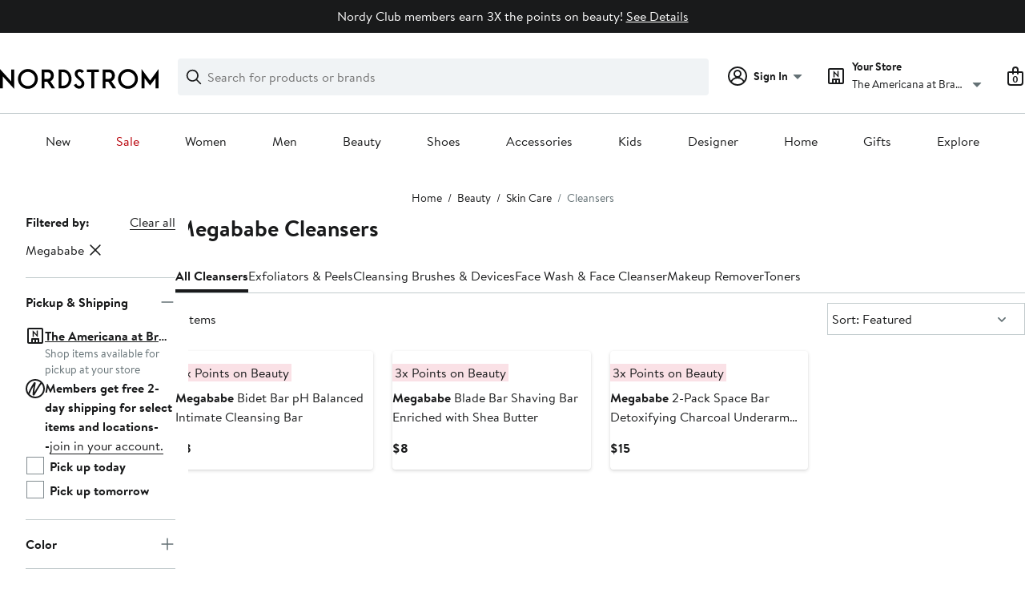

--- FILE ---
content_type: text/html;charset=utf-8
request_url: https://www.nordstrom.com/browse/beauty/skincare/cleansers?filterByBrand=megababe
body_size: 36865
content:
<!DOCTYPE html><html lang="en-us" xml:lang="en-us"><head><style data-emotion="dls-global" data-s="">body { color: rgb(25, 26, 27); font-family: "Brandon Text", Arial, sans-serif; font-size: 1rem; } body :focus-visible { outline: rgb(21, 126, 100) solid 2px; outline-offset: 2px; } a:link, button { cursor: pointer; }</style><style data-emotion="dls 1hyfx7x" data-s="">.dls-1hyfx7x{display:none;}</style><style data-emotion="dls 1bev55k" data-s="">.dls-1bev55k path{fill:#000000;}</style><style data-emotion="dls 2nzfih" data-s="">.dls-2nzfih path{fill:#c2cbcd;}</style><style data-emotion="dls nrrlk3" data-s="">.dls-nrrlk3{font-family:Brandon Text,Arial,sans-serif;line-height:1.25rem;font-weight:400;font-size:0.875rem;letter-spacing:0em;}</style><style data-emotion="dls xont6a" data-s="">.dls-xont6a{background-color:transparent;border:0;box-sizing:content-box;display:inline;margin:0;padding:0;text-align:inherit;font-family:Brandon Text,Arial,sans-serif;line-height:1.5rem;font-weight:400;font-size:1rem;letter-spacing:0em;background-image:linear-gradient(currentColor, currentColor);-webkit-background-position:0% 100%;background-position:0% 100%;background-repeat:no-repeat;-webkit-background-size:0% 2px;background-size:0% 2px;cursor:pointer;position:relative;-webkit-text-decoration:none;text-decoration:none;color:#191a1b;}.dls-xont6a:hover,.dls-xont6a:focus{-webkit-background-size:100% 2px;background-size:100% 2px;}.dls-xont6a:focus-visible,.dls-xont6a:active{-webkit-background-size:100% 1px;background-size:100% 1px;}.dls-xont6a:focus{outline:none;}.dls-xont6a.focus-ring{outline-offset:2px;outline:2px solid #157e64;}@media screen and (prefers-reduced-motion: no-preference){.dls-xont6a{-webkit-transition:background 0.2s ease-in-out;transition:background 0.2s ease-in-out;}}</style><style data-emotion="dls hw5tth" data-s="">.dls-hw5tth{font-family:Brandon Text,Arial,sans-serif;line-height:1.25rem;font-weight:400;font-size:0.875rem;letter-spacing:0em;background-image:linear-gradient(currentColor, currentColor);-webkit-background-position:0% 100%;background-position:0% 100%;background-repeat:no-repeat;-webkit-background-size:0% 2px;background-size:0% 2px;cursor:pointer;position:relative;-webkit-text-decoration:none;text-decoration:none;color:#191a1b;}.dls-hw5tth:hover,.dls-hw5tth:focus{-webkit-background-size:100% 2px;background-size:100% 2px;}.dls-hw5tth:focus-visible,.dls-hw5tth:active{-webkit-background-size:100% 1px;background-size:100% 1px;}.dls-hw5tth:focus{outline:none;}.dls-hw5tth.focus-ring{outline-offset:2px;outline:2px solid #157e64;}@media screen and (prefers-reduced-motion: no-preference){.dls-hw5tth{-webkit-transition:background 0.2s ease-in-out;transition:background 0.2s ease-in-out;}}</style><style data-emotion="dls 14kp4cn" data-s="">.dls-14kp4cn{background-color:transparent;border:0;box-sizing:content-box;display:inline;margin:0;padding:0;text-align:inherit;font-family:Brandon Text,Arial,sans-serif;line-height:1.5rem;font-weight:400;font-size:1rem;letter-spacing:0em;background-image:linear-gradient(currentColor, currentColor);-webkit-background-position:0% 100%;background-position:0% 100%;background-repeat:no-repeat;-webkit-background-size:100% 1px;background-size:100% 1px;cursor:pointer;position:relative;-webkit-text-decoration:none;text-decoration:none;color:#191a1b;}.dls-14kp4cn:hover,.dls-14kp4cn:focus{-webkit-background-size:100% 2px;background-size:100% 2px;}.dls-14kp4cn:focus-visible,.dls-14kp4cn:active{-webkit-background-size:100% 1px;background-size:100% 1px;}.dls-14kp4cn:focus{outline:none;}.dls-14kp4cn.focus-ring{outline-offset:2px;outline:2px solid #157e64;}@media screen and (prefers-reduced-motion: no-preference){.dls-14kp4cn{-webkit-transition:background 0.2s ease-in-out;transition:background 0.2s ease-in-out;}}</style><style data-emotion="dls 2oodxe" data-s="">.dls-2oodxe{font-family:Brandon Text,Arial,sans-serif;line-height:2.25rem;font-weight:700;font-size:1.75rem;letter-spacing:0em;margin:0;}</style><style data-emotion="dls ogz194" data-s="">.dls-ogz194{font-family:Brandon Text,Arial,sans-serif;line-height:1.5rem;font-weight:400;font-size:1rem;letter-spacing:0em;background-image:linear-gradient(currentColor, currentColor);-webkit-background-position:0% 100%;background-position:0% 100%;background-repeat:no-repeat;-webkit-background-size:0% 2px;background-size:0% 2px;cursor:pointer;position:relative;-webkit-text-decoration:none;text-decoration:none;color:#191a1b;}.dls-ogz194:hover,.dls-ogz194:focus{-webkit-background-size:100% 2px;background-size:100% 2px;}.dls-ogz194:focus-visible,.dls-ogz194:active{-webkit-background-size:100% 1px;background-size:100% 1px;}.dls-ogz194:focus{outline:none;}.dls-ogz194.focus-ring{outline-offset:2px;outline:2px solid #157e64;}@media screen and (prefers-reduced-motion: no-preference){.dls-ogz194{-webkit-transition:background 0.2s ease-in-out;transition:background 0.2s ease-in-out;}}</style><style data-emotion="dls ihm460" data-s="">.dls-ihm460{font-family:Brandon Text,Arial,sans-serif;line-height:1.5rem;font-weight:400;font-size:1rem;letter-spacing:0em;}</style><style data-emotion="dls 1koa01x" data-s="">.dls-1koa01x{all:unset;-webkit-align-items:center;-webkit-box-align:center;-ms-flex-align:center;align-items:center;border-radius:4px;border-style:solid;border-width:2px;box-sizing:border-box;cursor:pointer;display:-webkit-inline-box;display:-webkit-inline-flex;display:-ms-inline-flexbox;display:inline-flex;gap:8px;-webkit-box-pack:center;-ms-flex-pack:center;-webkit-justify-content:center;justify-content:center;position:relative;touch-action:none;-webkit-user-select:none;-moz-user-select:none;-ms-user-select:none;user-select:none;z-index:0;background:#ffffff;border-color:#191a1b;color:#191a1b;line-height:1.25rem;min-width:0px;padding:8px;-webkit-flex-direction:row;-ms-flex-direction:row;flex-direction:row;font-size:0.875rem;font-weight:700;pointer-events:none;}.dls-1koa01x:disabled{opacity:0.2;}.dls-1koa01x::before{background-color:inherit;border-radius:inherit;border:inherit;box-sizing:inherit;content:'';cursor:inherit;display:inherit;position:absolute;top:-2px;bottom:-2px;left:-2px;right:-2px;touch-action:inherit;-webkit-user-select:inherit;-moz-user-select:inherit;-ms-user-select:inherit;user-select:inherit;z-index:-1;}.dls-1koa01x:focus{outline:none;}.dls-1koa01x.button-focus-ring{outline:2px solid #157e64;outline-offset:2px;}.dls-1koa01x:hover{background:#f0f3f5;}.dls-1koa01x:active{background:#dce3e6;}.dls-1koa01x path{fill:#191a1b;}.dls-1koa01x svg{height:20px;width:20px;}@media screen and (prefers-reduced-motion: no-preference){.dls-1koa01x:not(:disabled)::before{transform-style:preserve-3d;transform-origin:center;}@media screen and (min-width: 768px){.dls-1koa01x:hover:not(:disabled)::before{-webkit-transform:none;-moz-transform:none;-ms-transform:none;transform:none;}}}</style><style data-emotion="dls 7zjw72" data-s="">.dls-7zjw72{all:unset;-webkit-align-items:center;-webkit-box-align:center;-ms-flex-align:center;align-items:center;border-radius:4px;border-style:solid;border-width:2px;box-sizing:border-box;cursor:pointer;display:-webkit-inline-box;display:-webkit-inline-flex;display:-ms-inline-flexbox;display:inline-flex;gap:8px;-webkit-box-pack:center;-ms-flex-pack:center;-webkit-justify-content:center;justify-content:center;position:relative;touch-action:none;-webkit-user-select:none;-moz-user-select:none;-ms-user-select:none;user-select:none;z-index:0;background:#ffffff;border-color:#191a1b;color:#191a1b;line-height:1.25rem;min-width:0px;padding:8px;-webkit-flex-direction:row;-ms-flex-direction:row;flex-direction:row;font-size:0.875rem;font-weight:700;}.dls-7zjw72:disabled{opacity:0.2;}.dls-7zjw72::before{background-color:inherit;border-radius:inherit;border:inherit;box-sizing:inherit;content:'';cursor:inherit;display:inherit;position:absolute;top:-2px;bottom:-2px;left:-2px;right:-2px;touch-action:inherit;-webkit-user-select:inherit;-moz-user-select:inherit;-ms-user-select:inherit;user-select:inherit;z-index:-1;}.dls-7zjw72:focus{outline:none;}.dls-7zjw72.button-focus-ring{outline:2px solid #157e64;outline-offset:2px;}.dls-7zjw72:hover{background:#f0f3f5;}.dls-7zjw72:active{background:#dce3e6;}.dls-7zjw72 path{fill:#191a1b;}.dls-7zjw72 svg{height:20px;width:20px;}@media screen and (prefers-reduced-motion: no-preference){.dls-7zjw72:not(:disabled)::before{transform-style:preserve-3d;-webkit-transition:all 200ms ease-in-out;transition:all 200ms ease-in-out;transform-origin:center;}@media screen and (min-width: 768px){.dls-7zjw72:hover:not(:disabled)::before{-webkit-transform:translateZ(1px) rotate(0.001deg) scale(1.05, 1.05);-moz-transform:translateZ(1px) rotate(0.001deg) scale(1.05, 1.05);-ms-transform:translateZ(1px) rotate(0.001deg) scale(1.05, 1.05);transform:translateZ(1px) rotate(0.001deg) scale(1.05, 1.05);}}}</style><style data-emotion="dls 2ec0k7" data-s="">.dls-2ec0k7{font-family:Brandon Text,Arial,sans-serif;line-height:1.5rem;font-weight:400;font-size:1rem;letter-spacing:0em;color:inherit;cursor:pointer;-webkit-text-decoration:none;text-decoration:none;}.dls-2ec0k7:visited,.dls-2ec0k7:hover,.dls-2ec0k7:active{color:currentColor;}.dls-2ec0k7:focus{outline:none;}.dls-2ec0k7.focus-ring{outline-offset:2px;outline:2px solid #157e64;}</style><style data-emotion="dls 5erg28" data-s="">.dls-5erg28{font-family:Brandon Text,Arial,sans-serif;line-height:1.75rem;font-weight:700;font-size:1.25rem;letter-spacing:0em;margin:0;}</style><style data-emotion="dls 1hj63xl" data-s="">.dls-1hj63xl{all:unset;-webkit-align-items:center;-webkit-box-align:center;-ms-flex-align:center;align-items:center;border-radius:4px;border-style:solid;border-width:2px;box-sizing:border-box;cursor:pointer;display:-webkit-inline-box;display:-webkit-inline-flex;display:-ms-inline-flexbox;display:inline-flex;gap:8px;-webkit-box-pack:center;-ms-flex-pack:center;-webkit-justify-content:center;justify-content:center;position:relative;touch-action:none;-webkit-user-select:none;-moz-user-select:none;-ms-user-select:none;user-select:none;z-index:0;background:#191a1b;border-color:#191a1b;color:#ffffff;line-height:1.25rem;min-width:calc(2.5 * ((2 * (8px + 2px)) + 1.25rem));padding:8px 16px;-webkit-flex-direction:row;-ms-flex-direction:row;flex-direction:row;font-size:0.875rem;font-weight:700;}.dls-1hj63xl:disabled{opacity:0.2;}.dls-1hj63xl::before{background-color:inherit;border-radius:inherit;border:inherit;box-sizing:inherit;content:'';cursor:inherit;display:inherit;position:absolute;top:-2px;bottom:-2px;left:-2px;right:-2px;touch-action:inherit;-webkit-user-select:inherit;-moz-user-select:inherit;-ms-user-select:inherit;user-select:inherit;z-index:-1;}.dls-1hj63xl:focus{outline:none;}.dls-1hj63xl.button-focus-ring{outline:2px solid #157e64;outline-offset:2px;}.dls-1hj63xl:hover{background:#3e4142;border-color:#3e4142;-webkit-text-decoration:none;text-decoration:none;}.dls-1hj63xl:active{background:#2b2e2f;border-color:#2b2e2f;}.dls-1hj63xl path{fill:#ffffff;}.dls-1hj63xl svg{height:20px;width:20px;}@media screen and (prefers-reduced-motion: no-preference){.dls-1hj63xl:not(:disabled)::before{transform-style:preserve-3d;-webkit-transition:all 200ms ease-in-out;transition:all 200ms ease-in-out;transform-origin:center;}@media screen and (min-width: 768px){.dls-1hj63xl:hover:not(:disabled)::before{-webkit-transform:translateZ(1px) rotate(0.001deg) scale(1.02, 1.05);-moz-transform:translateZ(1px) rotate(0.001deg) scale(1.02, 1.05);-ms-transform:translateZ(1px) rotate(0.001deg) scale(1.02, 1.05);transform:translateZ(1px) rotate(0.001deg) scale(1.02, 1.05);}}}</style><style data-emotion="dls 13sdqpm" data-s="">.dls-13sdqpm{font-family:Brandon Text,Arial,sans-serif;line-height:1.25rem;font-weight:400;font-size:0.875rem;letter-spacing:0em;background-image:linear-gradient(currentColor, currentColor);-webkit-background-position:0% 100%;background-position:0% 100%;background-repeat:no-repeat;-webkit-background-size:100% 1px;background-size:100% 1px;cursor:pointer;position:relative;-webkit-text-decoration:none;text-decoration:none;color:#191a1b;}.dls-13sdqpm:hover,.dls-13sdqpm:focus{-webkit-background-size:100% 2px;background-size:100% 2px;}.dls-13sdqpm:focus-visible,.dls-13sdqpm:active{-webkit-background-size:100% 1px;background-size:100% 1px;}.dls-13sdqpm:focus{outline:none;}.dls-13sdqpm.focus-ring{outline-offset:2px;outline:2px solid #157e64;}@media screen and (prefers-reduced-motion: no-preference){.dls-13sdqpm{-webkit-transition:background 0.2s ease-in-out;transition:background 0.2s ease-in-out;}}</style><style data-emotion="dls k7jzsk" data-s="">.dls-k7jzsk{all:unset;-webkit-appearance:none;-moz-appearance:none;-ms-appearance:none;appearance:none;background:transparent;border-radius:0;color:inherit;cursor:pointer;font:inherit;padding:0;}.dls-k7jzsk:focus{outline:none;}.dls-k7jzsk.button-focus-ring{outline:2px solid #157e64;outline-offset:2px;}</style><style data-emotion="dls" data-s="">.dls-1sn1e2j { font-family: "Brandon Text", Arial, sans-serif; line-height: 1.75rem; font-weight: 400; font-size: 1.125rem; letter-spacing: 0em; } .dls-1m2jvd6 { color-scheme: unset; forced-color-adjust: unset; mask-image: unset; math-depth: unset; position: relative; position-anchor: unset; text-size-adjust: unset; appearance: unset; color: rgb(25, 26, 27); font-family: unset; font-feature-settings: unset; font-kerning: unset; font-optical-sizing: unset; font-palette: unset; font-size: 0.875rem; font-size-adjust: unset; font-stretch: unset; font-style: unset; font-synthesis: unset; font-variant: unset; font-variation-settings: unset; font-weight: 700; position-area: unset; text-orientation: unset; text-rendering: unset; text-spacing-trim: unset; -webkit-font-smoothing: unset; -webkit-locale: unset; -webkit-text-orientation: unset; -webkit-writing-mode: unset; writing-mode: unset; zoom: unset; accent-color: unset; align-content: unset; align-items: center; place-self: unset; anchor-name: unset; anchor-scope: unset; animation-composition: unset; animation: unset; app-region: unset; aspect-ratio: unset; backdrop-filter: unset; backface-visibility: unset; background: rgb(255, 255, 255); background-blend-mode: unset; baseline-shift: unset; baseline-source: unset; block-size: unset; border-block: unset; border-color: rgb(255, 255, 255); border-radius: 4px; border-style: solid; border-width: 2px; border-collapse: unset; border-end-end-radius: unset; border-end-start-radius: unset; border-image: unset; border-inline: unset; border-start-end-radius: unset; border-start-start-radius: unset; inset: unset; box-decoration-break: unset; box-shadow: unset; box-sizing: border-box; break-after: unset; break-before: unset; break-inside: unset; caption-side: unset; caret-color: unset; clear: unset; clip: unset; clip-path: unset; columns: unset; column-fill: unset; gap: 8px; column-rule: unset; column-span: unset; contain: unset; contain-intrinsic-block-size: unset; contain-intrinsic-size: unset; contain-intrinsic-inline-size: unset; container: unset; content: unset; content-visibility: unset; corner-shape: unset; corner-block-end-shape: unset; corner-block-start-shape: unset; counter-increment: unset; counter-reset: unset; counter-set: unset; cursor: pointer; display: inline-flex; dynamic-range-limit: unset; empty-cells: unset; field-sizing: unset; filter: unset; flex: unset; flex-direction: row; flex-wrap: unset; float: unset; grid: unset; grid-area: unset; height: unset; hyphenate-character: unset; hyphenate-limit-chars: unset; hyphens: unset; image-orientation: unset; image-rendering: unset; initial-letter: unset; inline-size: unset; inset-block: unset; inset-inline: unset; interpolate-size: unset; isolation: unset; justify-content: center; justify-items: unset; letter-spacing: unset; line-break: unset; line-height: 1.25rem; list-style: unset; margin-block: unset; margin: unset; margin-inline: unset; mask-clip: unset; mask-composite: unset; mask-mode: unset; mask-origin: unset; mask-repeat: unset; mask-size: unset; math-shift: unset; math-style: unset; max-block-size: unset; max-height: unset; max-inline-size: unset; max-width: unset; min-block-size: unset; min-height: unset; min-inline-size: unset; min-width: 0px; mix-blend-mode: unset; object-fit: unset; object-position: unset; object-view-box: unset; offset: unset; opacity: unset; order: unset; orphans: unset; outline: unset; outline-offset: unset; overflow-anchor: unset; overflow-block: unset; overflow-clip-margin: unset; overflow-inline: unset; overflow-wrap: unset; overflow: unset; overlay: unset; overscroll-behavior-block: unset; overscroll-behavior-inline: unset; overscroll-behavior: unset; padding-block: unset; padding: 8px; padding-inline: unset; page: unset; page-orientation: unset; perspective: unset; perspective-origin: unset; pointer-events: unset; position-try: unset; position-visibility: unset; print-color-adjust: unset; quotes: unset; reading-flow: unset; reading-order: unset; resize: unset; rotate: unset; ruby-align: unset; ruby-position: unset; scale: unset; scroll-behavior: unset; scroll-initial-target: unset; scroll-margin-block: unset; scroll-margin: unset; scroll-margin-inline: unset; scroll-marker-group: unset; scroll-padding-block: unset; scroll-padding: unset; scroll-padding-inline: unset; scroll-snap-align: unset; scroll-snap-stop: unset; scroll-snap-type: unset; scroll-timeline: unset; scrollbar-color: unset; scrollbar-gutter: unset; scrollbar-width: unset; shape-image-threshold: unset; shape-margin: unset; shape-outside: unset; size: unset; speak: unset; tab-size: unset; table-layout: unset; text-align: unset; text-align-last: unset; text-box: unset; text-combine-upright: unset; text-decoration: unset; text-decoration-skip-ink: unset; text-emphasis: unset; text-emphasis-position: unset; text-indent: unset; text-overflow: unset; text-shadow: unset; text-transform: unset; text-underline-offset: unset; text-underline-position: unset; text-wrap: unset; timeline-scope: unset; touch-action: none; transform: unset; transform-box: unset; transform-origin: unset; transform-style: unset; transition: unset; translate: unset; user-select: none; vertical-align: unset; view-timeline: unset; view-transition-class: unset; view-transition-name: unset; visibility: unset; border-spacing: unset; -webkit-box-align: center; -webkit-box-decoration-break: unset; -webkit-box-direction: unset; -webkit-box-flex: unset; -webkit-box-ordinal-group: unset; -webkit-box-orient: unset; -webkit-box-pack: center; -webkit-box-reflect: unset; -webkit-line-break: unset; -webkit-line-clamp: unset; -webkit-mask-box-image: unset; mask-position: unset; -webkit-rtl-ordering: unset; -webkit-ruby-position: unset; -webkit-tap-highlight-color: unset; -webkit-text-combine: unset; -webkit-text-decorations-in-effect: unset; -webkit-text-fill-color: unset; -webkit-text-security: unset; -webkit-text-stroke: unset; -webkit-user-drag: unset; white-space-collapse: unset; widows: unset; width: unset; will-change: unset; word-break: unset; word-spacing: unset; z-index: 0; } .dls-1m2jvd6:disabled { opacity: 0.2; } .dls-1m2jvd6::before { background-color: inherit; border-radius: inherit; border: inherit; box-sizing: inherit; content: ""; cursor: inherit; display: inherit; position: absolute; inset: -2px; touch-action: inherit; user-select: inherit; z-index: -1; } .dls-1m2jvd6:focus { outline: none; } .dls-1m2jvd6.button-focus-ring { outline: rgb(21, 126, 100) solid 2px; outline-offset: 2px; } .dls-1m2jvd6:hover { background: rgb(240, 243, 245); border-color: rgb(240, 243, 245); } .dls-1m2jvd6:active { background: rgb(220, 227, 230); border-color: rgb(220, 227, 230); } .dls-1m2jvd6 path { } .dls-1m2jvd6 svg { height: 20px; width: 20px; } @media screen and (prefers-reduced-motion: no-preference) {
  .dls-1m2jvd6:not(:disabled)::before { transform-style: preserve-3d; transition: 200ms ease-in-out; transform-origin: center center; }
  @media screen and (min-width: 768px) {
  .dls-1m2jvd6:hover:not(:disabled)::before { transform: translateZ(1px) rotate(0.001deg) scale(1.05, 1.05); }
}
} .dls-19phy0a { font-family: "Brandon Text", Arial, sans-serif; line-height: 1.5rem; font-weight: 400; font-size: 1rem; letter-spacing: 0em; background-image: linear-gradient(currentcolor, currentcolor); background-position: 0% 100%; background-repeat: no-repeat; background-size: 100% 1px; cursor: pointer; position: relative; text-decoration: none; color: rgb(25, 26, 27); } .dls-19phy0a:hover, .dls-19phy0a:focus { background-size: 100% 2px; } .dls-19phy0a:focus-visible, .dls-19phy0a:active { background-size: 100% 1px; } .dls-19phy0a:focus { outline: none; } .dls-19phy0a.focus-ring { outline-offset: 2px; outline: rgb(21, 126, 100) solid 2px; } @media screen and (prefers-reduced-motion: no-preference) {
  .dls-19phy0a { transition: background 0.2s ease-in-out; }
}</style>
                        <title>Megababe All Cleansers  | Nordstrom</title>
                        <meta data-react-helmet="true" charset="UTF-8"/><meta data-react-helmet="true" name="viewport" content="width=980"/><meta data-react-helmet="true" http-equiv="X-UA-Compatible" content="IE=edge,chrome=1"/><meta data-react-helmet="true" name="keywords" content="&#34;nordstrom&#34;"/><meta data-react-helmet="true" property="og:title" content="Megababe All Cleansers  | Nordstrom"/><meta data-react-helmet="true" property="og:description" content="Find a great selection of Megababe All Cleansers  at Nordstrom.com. Shop cleansing balms, face wash, face wipes, toners and more."/><meta data-react-helmet="true" property="og:site_name" content="Nordstrom"/><meta data-react-helmet="true" property="og:type" content="website"/><meta data-react-helmet="true" name="description" content="Find a great selection of Megababe All Cleansers  at Nordstrom.com. Shop cleansing balms, face wash, face wipes, toners and more."/><meta data-react-helmet="true" id="page-team" property="page-team" content="sbn"/><meta data-react-helmet="true" property="og:url" content="https://www.nordstrom.com/browse/beauty/skincare/cleansers?filterByBrand=megababe"/><meta data-react-helmet="true" name="robots" content="max-image-preview:large"/>
                        <link data-react-helmet="true" rel="canonical" href="https://www.nordstrom.com/browse/beauty/skincare/cleansers?filterByBrand=megababe"/>
                        <meta property="fb:app_id" content="143447719050737"/>
                        <meta property="og:site_name" content="Nordstrom"/>
                        <meta property="og:type" content="website"/>
                        <link rel="preconnect" href="https://n.nordstrommedia.com/"/>
                        
    
    


                        
                        <link rel="stylesheet" type="text/css" href="/static/nordstrom/fonts/global-03.css"/>
                        





































































                        <link rel="stylesheet" href="/static/nordstrom/res/v3/efb36df0a69023ea.d5.css"/><link rel="stylesheet" href="/static/nordstrom/res/v3/8fee33812083eec1.d5.css"/><link rel="stylesheet" href="/static/nordstrom/res/v3/f75e7cff09f5abe8.d5.css"/><link rel="stylesheet" href="/static/nordstrom/res/v3/1384f6051751c573.d5.css"/><link rel="stylesheet" href="/static/nordstrom/res/v3/5fb31bd019098881.d5.css"/><link rel="stylesheet" href="/static/nordstrom/res/v3/f3c97979d58a1a77.d5.css"/><link rel="stylesheet" href="/static/nordstrom/res/v3/cb87e6654bb6653b.d5.css"/><link rel="stylesheet" href="/static/nordstrom/res/v3/c0715fff99403bb3.d5.css"/><link rel="stylesheet" href="/static/nordstrom/res/v3/0f92167aca5c71cf.d5.css"/><link rel="stylesheet" href="/static/nordstrom/res/v3/901b46e5e86f85dd.d5.css"/><link rel="stylesheet" href="/static/nordstrom/res/v3/5360f209d2c9550f.d5.css"/><link data-chunk="global-components" rel="stylesheet" href="/static/nordstrom/res/v3/18dc518769235e22.d5.css"/>
                        <link rel="icon" href="//n.nordstrommedia.com/id/169f9507-47b3-44bc-9ad4-9244fe191523.png" sizes="16x16"/><link rel="icon" href="//n.nordstrommedia.com/id/69be546b-0c64-4cd0-8840-67a112d242d7.png" sizes="32x32"/><link rel="icon" href="//n.nordstrommedia.com/id/c4fb2a09-3657-4161-9b79-6412897d9399.png" sizes="96x96"/>
                        
                        
                        
                        




                        
                    <link rel="stylesheet" type="text/css" href="/static/nordstrom/res/v3/6679420fc36dee35.d5.css"/><script type="application/ld+json" data-react-helmet="true">{"@context":"https://schema.org/","@type":"BreadcrumbList","itemListElement":[{"@type":"ListItem","position":0,"name":"Home","item":"https://www.nordstrom.com/"},{"@type":"ListItem","position":1,"name":"Beauty","item":"https://www.nordstrom.com/browse/beauty"},{"@type":"ListItem","position":2,"name":"Skin Care","item":"https://www.nordstrom.com/browse/beauty/skincare"},{"@type":"ListItem","position":3,"name":"Cleansers","item":"https://www.nordstrom.com/browse/beauty/skincare/cleansers"}]}</script></head>
                    <body>
                
<div id="root"><div id="dls-start-portal"></div><div data-testid="rating-star-map" class="dls-1hyfx7x"><svg xmlns="http://www.w3.org/2000/svg" id="full-star" width="24" height="24" fill="none" class="dls-1bev55k"><g><path fill="#000" d="M13.404 1.912c-.486-1.298-2.322-1.298-2.809 0l-2.3 6.133-6.543.292C.368 8.4-.2 10.145.884 11.01l5.122 4.082-1.744 6.314c-.37 1.335 1.116 2.415 2.273 1.65L12 19.446l5.465 3.61c1.157.765 2.642-.314 2.273-1.65l-1.744-6.314 5.122-4.082c1.084-.864.516-2.61-.868-2.672l-6.544-.292z"></path></g></svg><svg xmlns="http://www.w3.org/2000/svg" id="empty-star" width="24" height="24" fill="none" class="dls-2nzfih"><g><path fill="#000" d="M13.404 1.912c-.486-1.298-2.322-1.298-2.809 0l-2.3 6.133-6.543.292C.368 8.4-.2 10.145.884 11.01l5.122 4.082-1.744 6.314c-.37 1.335 1.116 2.415 2.273 1.65L12 19.446l5.465 3.61c1.157.765 2.642-.314 2.273-1.65l-1.744-6.314 5.122-4.082c1.084-.864.516-2.61-.868-2.672l-6.544-.292z"></path></g></svg><svg id="star-fraction-point-1" viewBox="0 0 24 24"><use href="#empty-star" x="0"></use><use href="#full-star" width="2.40" x="0"></use></svg><svg id="star-fraction-point-2" viewBox="0 0 24 24"><use href="#empty-star" x="0"></use><use href="#full-star" width="4.80" x="0"></use></svg><svg id="star-fraction-point-3" viewBox="0 0 24 24"><use href="#empty-star" x="0"></use><use href="#full-star" width="7.20" x="0"></use></svg><svg id="star-fraction-point-4" viewBox="0 0 24 24"><use href="#empty-star" x="0"></use><use href="#full-star" width="9.60" x="0"></use></svg><svg id="star-fraction-point-5" viewBox="0 0 24 24"><use href="#empty-star" x="0"></use><use href="#full-star" width="12.00" x="0"></use></svg><svg id="star-fraction-point-6" viewBox="0 0 24 24"><use href="#empty-star" x="0"></use><use href="#full-star" width="14.40" x="0"></use></svg><svg id="star-fraction-point-7" viewBox="0 0 24 24"><use href="#empty-star" x="0"></use><use href="#full-star" width="16.80" x="0"></use></svg><svg id="star-fraction-point-8" viewBox="0 0 24 24"><use href="#empty-star" x="0"></use><use href="#full-star" width="19.20" x="0"></use></svg><svg id="star-fraction-point-9" viewBox="0 0 24 24"><use href="#empty-star" x="0"></use><use href="#full-star" width="21.60" x="0"></use></svg><svg id="0-stars" viewBox="0 0 128 24"><use href="#empty-star" x="0"></use><use href="#empty-star" x="26"></use><use href="#empty-star" x="52"></use><use href="#empty-star" x="78"></use><use href="#empty-star" x="104"></use></svg><svg id="1-stars" viewBox="0 0 128 24"><use href="#full-star" x="0"></use><use href="#empty-star" x="26"></use><use href="#empty-star" x="52"></use><use href="#empty-star" x="78"></use><use href="#empty-star" x="104"></use></svg><svg id="2-stars" viewBox="0 0 128 24"><use href="#full-star" x="0"></use><use href="#full-star" x="26"></use><use href="#empty-star" x="52"></use><use href="#empty-star" x="78"></use><use href="#empty-star" x="104"></use></svg><svg id="3-stars" viewBox="0 0 128 24"><use href="#full-star" x="0"></use><use href="#full-star" x="26"></use><use href="#full-star" x="52"></use><use href="#empty-star" x="78"></use><use href="#empty-star" x="104"></use></svg><svg id="4-stars" viewBox="0 0 128 24"><use href="#full-star" x="0"></use><use href="#full-star" x="26"></use><use href="#full-star" x="52"></use><use href="#full-star" x="78"></use><use href="#empty-star" x="104"></use></svg><svg id="5-stars" viewBox="0 0 128 24"><use href="#full-star" x="0"></use><use href="#full-star" x="26"></use><use href="#full-star" x="52"></use><use href="#full-star" x="78"></use><use href="#full-star" x="104"></use></svg></div><div class="brand-nordstrom navigation-mouse browser-unknown-browser browser-unknown-browser-0 os-unknown"><section id="layer-1" class="vYF33 remUw" style="left: 0px; top: 0px; position: relative; z-index: 5;"><a class="BK8bF OfW5X" href="#main-content-start">Skip navigation</a><section class="TqINp"><div class="BwqBX yEUew undefined"><div class="iurNK YU8pH PbTRv" style="background-color: rgb(25, 26, 27); text-align: center; color: rgb(255, 255, 255);"><div class="U_Vu3"><div class="UYr2M fWRC1"><div class="Kv5KD"><p class="TFM6u"><span><strong></strong> Nordy Club members earn 3X the points on beauty!</span> <a title="See Details" href="/browse/nordy-club/terms-conditions/beautyoffer">See Details</a></p></div></div></div></div><div id="global-header-desktop" class="U1Dgu"><div class="nrGtK"><a aria-label="Nordstrom Logo" class="hxAfD zsHE4 aAjtM QkgQO ayGrI" href="/"><figure arialabel="Nordstrom Logo" aria-label="Nordstrom Logo" class="rq8ns"></figure></a><section id="keyword-search-desktop" class="VZ3iE lFMuy"><div class="DZQ3D" id="controls-keyword-search-popover" aria-controls="keyword-search-popover" style="position: relative;"><form id="keyword-search-form" class="Q0pMB" role="search" aria-label="Search"><input id="search-origin" name="origin" type="hidden" value="keywordsearch"/><div class="bAwLN"><div class="y4A01" id="search-icon"><svg xmlns="http://www.w3.org/2000/svg" width="20px" height="20px" fill="none" viewBox="0 0 24 24" data-testid="svg_IconSearch" class="y4A01"><path fill="#191A1B" fill-rule="evenodd" d="M10 1a9 9 0 1 0 5.618 16.032l5.675 5.675a1 1 0 0 0 1.414-1.414l-5.675-5.675A9 9 0 0 0 10 1m-7 9a7 7 0 1 1 14 0 7 7 0 0 1-14 0" clip-rule="evenodd"></path></svg></div><label class="HkUpL OfW5X" for="keyword-search-input">Search</label><input id="keyword-search-input" class="RTf5v" aria-labelledby="keyword-search-input-label" name="keyword" type="search" autocomplete="off" placeholder="Search for products or brands" maxlength="140" value=""/><label class="HkUpL OfW5X" for="reset-search">Clear</label><button class="TBFPu HkUpL OfW5X" aria-labelledby="reset-search-label" type="reset" role="button" tabindex="-1" id="clear-search-icon"><span class="KZOz4 OfW5X">Clear Search Text</span><svg xmlns="http://www.w3.org/2000/svg" width="20px" height="20px" fill="none" viewBox="0 0 24 24" data-testid="svg_IconClose" class="GgTxN"><path fill="#191A1B" d="M4.293 4.293a1 1 0 0 1 1.414 0L12 10.586l6.293-6.293a1 1 0 1 1 1.414 1.414L13.414 12l6.293 6.293a1 1 0 0 1-1.414 1.414L12 13.414l-6.293 6.293a1 1 0 0 1-1.414-1.414L10.586 12 4.293 5.707a1 1 0 0 1 0-1.414"></path></svg></button></div></form></div><span id="keyword-search-popover" class="jTZe7 OfW5X"></span></section><div class="XOPRB"><div aria-describedby="account-detail"><div class="I9hNe" id="controls-account-links" aria-controls="account-links" style="position: relative;"><div class="r6E25 dls-nrrlk3"><svg xmlns="http://www.w3.org/2000/svg" width="24px" height="24px" fill="none" viewBox="0 0 24 24" data-testid="svg_IconPersonOutlined" class="k1KQu"><g clip-path="url(#clip0_916_3722)"><path fill="#191A1B" fill-rule="evenodd" d="M0 12C0 5.373 5.373 0 12 0s12 5.373 12 12-5.373 12-12 12S0 18.627 0 12m3.647 5.5A9.95 9.95 0 0 1 2 12C2 6.477 6.477 2 12 2s10 4.477 10 10a9.95 9.95 0 0 1-1.648 5.501 10 10 0 0 0-5.836-4.18 5 5 0 1 0-5.032 0 10 10 0 0 0-5.837 4.18m1.347 1.636A9.97 9.97 0 0 0 12 22c2.728 0 5.2-1.092 7.005-2.863a8 8 0 0 0-14.01-.001M12 6a3 3 0 1 0 0 6 3 3 0 0 0 0-6" clip-rule="evenodd"></path></g><defs><clipPath id="clip0_916_3722"><path fill="#fff" d="M0 0h24v24H0z"></path></clipPath></defs></svg><b>Sign In</b><svg xmlns="http://www.w3.org/2000/svg" width="24px" height="24px" fill="none" viewBox="0 0 24 24" data-testid="svg_IconCaretDown" class="xTDVg"><path fill="#191A1B" d="m12.53 15.47 4.617-4.616a.5.5 0 0 0-.354-.854H7.207a.5.5 0 0 0-.353.854l4.616 4.616a.75.75 0 0 0 1.06 0"></path></svg></div></div><span id="account-links" class="jTZe7 OfW5X"></span></div><div class="fiABw VjRzV"><svg xmlns="http://www.w3.org/2000/svg" width="24px" height="24px" fill="none" viewBox="0 0 24 24" data-testid="svg_IconStoreNordstromOutlined" class="bXadl"><path fill="#191A1B" d="M8.89 13.438a.22.22 0 0 1-.213-.214V5.652c0-.112.101-.202.214-.202h.169c.078 0 .135.022.19.079l4.59 4.893h.023V5.776c0-.112.09-.214.214-.214h1.035c.113 0 .214.102.214.214v7.572c0 .112-.101.202-.214.202h-.157a.25.25 0 0 1-.192-.079l-4.612-5.085h-.023v4.838c0 .112-.09.213-.213.213z"></path><path fill="#191A1B" fill-rule="evenodd" d="M4 2a2 2 0 0 0-2 2v16a2 2 0 0 0 2 2h16a2 2 0 0 0 2-2V4a2 2 0 0 0-2-2zm16 2H4v16h3v-4a1 1 0 0 1 1-1h8a1 1 0 0 1 1 1v4h3zm-9 16H9v-3h2zm4 0h-2v-3h2z" clip-rule="evenodd"></path></svg><div class="xahzE" id="controls-store-details-popover" aria-controls="store-details-popover" style="position: relative;"><div><span class="TYQka">Your Store</span><div class="fKmK9"><span class="YxxiG">The Americana at Brand</span><svg xmlns="http://www.w3.org/2000/svg" width="24px" height="24px" fill="none" viewBox="0 0 24 24" data-testid="svg_IconCaretDown" class="y7rtt"><path fill="#191A1B" d="m12.53 15.47 4.617-4.616a.5.5 0 0 0-.354-.854H7.207a.5.5 0 0 0-.353.854l4.616 4.616a.75.75 0 0 0 1.06 0"></path></svg></div></div></div><span id="store-details-popover" class="jTZe7 OfW5X"></span></div><div class="VjRzV"><div class="_15Ld"><span id="shopping-bag-popover" class="jTZe7 OfW5X"></span><a class="_VrDR shopping-bag-links undefined" href="/shopping-bag" id="controls-shopping-bag-popover" aria-controls="shopping-bag-popover" style="position: relative;"><svg xmlns="http://www.w3.org/2000/svg" width="24px" height="24px" fill="none" viewBox="0 0 24 24" data-testid="svg_IconShoppingBagNumberOutlined" class="lvL2s" role="img" title="Shopping Bag"><path fill="#191A1B" fill-rule="evenodd" d="M12 0a4 4 0 0 0-4 4v2H4a2 2 0 0 0-2 2v12a4 4 0 0 0 4 4h12a4 4 0 0 0 4-4V8a2 2 0 0 0-2-2h-4V4a4 4 0 0 0-4-4m2 8v1a1 1 0 1 0 2 0V8h4v12a2 2 0 0 1-2 2H6a2 2 0 0 1-2-2V8h4v1a1 1 0 0 0 2 0V8zm0-2V4a2 2 0 1 0-4 0v2z" clip-rule="evenodd"></path></svg><span class="X4gwf">0</span></a></div></div></div></div><hr class="v_ULg"/><nav aria-label="Site Navigation" class="kRlHr"><ul data-key-right="true"><li><button id="flyout-anchor-index-control-0" aria-controls="GlobalDesktopNavFlyout" class="CaTY6 mFJ7c _3njsS ayGrI _3njsS ayGrI">New</button></li><li><button id="flyout-anchor-index-control-1" aria-controls="GlobalDesktopNavFlyout" class="CaTY6 lSTmN mFJ7c _3njsS ayGrI _3njsS ayGrI">Sale</button></li><li><button id="flyout-anchor-index-control-2" aria-controls="GlobalDesktopNavFlyout" class="CaTY6 mFJ7c _3njsS ayGrI _3njsS ayGrI">Women</button></li><li><button id="flyout-anchor-index-control-3" aria-controls="GlobalDesktopNavFlyout" class="CaTY6 mFJ7c _3njsS ayGrI _3njsS ayGrI">Men</button></li><li><button id="flyout-anchor-index-control-4" aria-controls="GlobalDesktopNavFlyout" class="CaTY6 mFJ7c _3njsS ayGrI _3njsS ayGrI">Beauty</button></li><li><button id="flyout-anchor-index-control-5" aria-controls="GlobalDesktopNavFlyout" class="CaTY6 mFJ7c _3njsS ayGrI _3njsS ayGrI">Shoes</button></li><li><button id="flyout-anchor-index-control-6" aria-controls="GlobalDesktopNavFlyout" class="CaTY6 mFJ7c _3njsS ayGrI _3njsS ayGrI">Accessories</button></li><li><button id="flyout-anchor-index-control-7" aria-controls="GlobalDesktopNavFlyout" class="CaTY6 mFJ7c _3njsS ayGrI _3njsS ayGrI">Kids</button></li><li><button id="flyout-anchor-index-control-8" aria-controls="GlobalDesktopNavFlyout" class="CaTY6 mFJ7c _3njsS ayGrI _3njsS ayGrI">Designer</button></li><li><button id="flyout-anchor-index-control-9" aria-controls="GlobalDesktopNavFlyout" class="CaTY6 mFJ7c _3njsS ayGrI _3njsS ayGrI">Home</button></li><li><button id="flyout-anchor-index-control-10" aria-controls="GlobalDesktopNavFlyout" class="CaTY6 mFJ7c _3njsS ayGrI _3njsS ayGrI">Gifts</button></li><li><button id="flyout-anchor-index-control-11" aria-controls="GlobalDesktopNavFlyout" class="CaTY6 mFJ7c _3njsS ayGrI _3njsS ayGrI">Explore</button></li></ul></nav><nav id="GlobalDesktopNavFlyout" aria-label="sub-navigation" class="i7Hgd" role="navigation"><style></style><div class="ZAHWm KysA_" style="animation-name: flyoutAnimationOut; height: auto; top: 207.094px;"><div class="U_Vu3 dx7Ke KysA_" style="animation-name: flyoutContentsAnimationOut;"><div class="aXrua KysA_"><div class="UYr2M fWRC1 XKOT5"><ul class="L9PTf"><li class="cro1h"><a href="/browse/new" class="ZDzTL _3njsS ayGrI">All New</a></li><li class="Bn6xe wZFQY fb2tH"><h3 class="kb32p"> <a href="/browse/women/bold-colors" class="ZDzTL _3njsS ayGrI">On Trend: Fresh Prep Pop</a> </h3></li><li class="Bn6xe wZFQY Wpe5J"><h3 class="kb32p"> <a href="/browse/women/animal-print-trend" class="ZDzTL _3njsS ayGrI">On Trend: Animal Print</a> </h3></li><li class="Bn6xe wZFQY fb2tH"><h3 class="kb32p"> <a href="/browse/new-brands" class="ZDzTL _3njsS ayGrI">New to Nordstrom</a> </h3></li><li class="Bn6xe m_qRs"><a href="/brands/odd-muse" class="ZDzTL _3njsS ayGrI">Odd Muse</a></li><li class="Bn6xe m_qRs Wpe5J"><a href="/brands/ralph-lauren/team-usa" class="ZDzTL _3njsS ayGrI">Polo Ralph Lauren Team USA Collection</a></li><li class="Bn6xe wZFQY fb2tH"><h3 class="kb32p"> <a href="/browse/designer/pre-owned-designer" class="ZDzTL _3njsS ayGrI">Rebag: Pre-Owned Designer</a> </h3></li><li class="Bn6xe m_qRs"><a href="/brands/pre-owned-hermes" class="ZDzTL _3njsS ayGrI">Pre-Owned Hermes</a></li><li class="Bn6xe m_qRs Wpe5J"><a href="/brands/pre-owned-goyard" class="ZDzTL _3njsS ayGrI">Pre-Owned Goyard</a></li></ul><ul class="L9PTf"><li class="Bn6xe wZFQY"><h3 class="kb32p"> <a href="/browse/women/new" class="ZDzTL _3njsS ayGrI">Women</a> </h3></li><li class="Bn6xe m_qRs"><a href="/browse/women/new/under-100" class="ZDzTL _3njsS ayGrI">Under $100</a></li><li class="Bn6xe m_qRs"><a href="/browse/women/new/clothing" class="ZDzTL _3njsS ayGrI">Clothing</a></li><li class="Bn6xe m_qRs"><a href="/browse/women/clothing/dresses/new" class="ZDzTL _3njsS ayGrI">Dresses</a></li><li class="Bn6xe m_qRs"><a href="/browse/shoes/new/women" class="ZDzTL _3njsS ayGrI">Shoes</a></li><li class="Bn6xe m_qRs"><a href="/browse/women/new/handbags" class="ZDzTL _3njsS ayGrI">Handbags &amp; Wallets</a></li><li class="Bn6xe m_qRs"><a href="/browse/women/new/jewelry" class="ZDzTL _3njsS ayGrI">Jewelry</a></li><li class="Bn6xe m_qRs"><a href="/browse/women/new/accessories" class="ZDzTL _3njsS ayGrI">Accessories</a></li><li class="Bn6xe m_qRs Wpe5J"><a href="/browse/women/clothing/plus-size/new" class="ZDzTL _3njsS ayGrI">Plus-Size Clothing</a></li></ul><ul class="L9PTf"><li class="Bn6xe wZFQY"><h3 class="kb32p"> <a href="/browse/men/new" class="ZDzTL _3njsS ayGrI">Men</a> </h3></li><li class="Bn6xe m_qRs"><a href="/browse/men/new/under-100" class="ZDzTL _3njsS ayGrI">Under $100</a></li><li class="Bn6xe m_qRs"><a href="/browse/men/new/clothing" class="ZDzTL _3njsS ayGrI">Clothing</a></li><li class="Bn6xe m_qRs"><a href="/browse/shoes/new/men" class="ZDzTL _3njsS ayGrI">Shoes</a></li><li class="Bn6xe m_qRs"><a href="/browse/men/new/accessories" class="ZDzTL _3njsS ayGrI">Accessories</a></li><li class="Bn6xe m_qRs Wpe5J"><a href="/browse/men/big-tall/new" class="ZDzTL _3njsS ayGrI">Big &amp; Tall</a></li></ul><ul class="L9PTf"><li class="Bn6xe wZFQY Wpe5J"><h3 class="kb32p"> <a href="/browse/beauty/new" class="ZDzTL _3njsS ayGrI">Beauty</a> </h3></li><li class="Bn6xe wZFQY Wpe5J"><h3 class="kb32p"> <a href="/browse/kids/new" class="ZDzTL _3njsS ayGrI">Kids</a> </h3></li><li class="Bn6xe wZFQY Wpe5J"><h3 class="kb32p"> <a href="/browse/designer/new" class="ZDzTL _3njsS ayGrI">Designer</a> </h3></li><li class="Bn6xe wZFQY Wpe5J"><h3 class="kb32p"> <a href="/browse/home/new" class="ZDzTL _3njsS ayGrI">Home</a> </h3></li></ul><div class="L9PTf"><div class="wdavU"><a class="UUHiq hXdB6 QkgQO ayGrI" href="/browse/women/spring-and-fall-essentials"><img src="https://n.nordstrommedia.com/id/AMPID.png https://n.nordstrommedia.com/it/be2fb9df-56be-4934-b02c-89b8045edb19.jpg" alt=""/></a><a href="/browse/women/spring-and-fall-essentials" class="hXdB6 MsKSX ayGrI">Get Inspired</a></div></div></div><button aria-label="close" class="YYqrk"><svg xmlns="http://www.w3.org/2000/svg" width="24px" height="24px" fill="none" viewBox="0 0 24 24" data-testid="svg_IconClose"><path fill="#191A1B" d="M4.293 4.293a1 1 0 0 1 1.414 0L12 10.586l6.293-6.293a1 1 0 1 1 1.414 1.414L13.414 12l6.293 6.293a1 1 0 0 1-1.414 1.414L12 13.414l-6.293 6.293a1 1 0 0 1-1.414-1.414L10.586 12 4.293 5.707a1 1 0 0 1 0-1.414"></path></svg></button></div></div></div><style></style><div class="ZAHWm KysA_" style="animation-name: flyoutAnimationOut; height: auto; top: 207.094px;"><div class="U_Vu3 dx7Ke KysA_" style="animation-name: flyoutContentsAnimationOut;"><div class="aXrua KysA_"><div class="UYr2M fWRC1 XKOT5"><ul class="L9PTf"><li class="cro1h"><a href="/browse/sale" class="ZDzTL _3njsS ayGrI">All Sale</a></li><li class="Bn6xe wZFQY fb2tH"><h3 class="kb32p"> <a href="/browse/sale/new-markdowns" class="ZDzTL _3njsS ayGrI">New Markdowns</a> </h3></li><li class="Bn6xe wZFQY fb2tH"><h3 class="kb32p"> <a href="/browse/sale/bestsellers" class="ZDzTL _3njsS ayGrI">Bestsellers</a> </h3></li><li class="Bn6xe wZFQY fb2tH"><h3 class="kb32p"> <a href="/browse/sale/cashmere" class="ZDzTL _3njsS ayGrI">Cashmere Deals</a> </h3></li><li class="Bn6xe wZFQY fb2tH"><h3 class="kb32p"> <a href="/browse/sale/cold-weather-sale" class="ZDzTL _3njsS ayGrI">Cold Weather Sale</a> </h3></li><li class="Bn6xe wZFQY fb2tH"><h3 class="kb32p"> <a href="/browse/sale/under-100" class="ZDzTL _3njsS ayGrI">Under $100</a> </h3></li><li class="Bn6xe wZFQY Wpe5J"><h3 class="kb32p"> <a href="/browse/sale/under-50" class="ZDzTL _3njsS ayGrI">Under $50</a> </h3></li></ul><ul class="L9PTf"><li class="Bn6xe wZFQY"><h3 class="kb32p"> <a href="/browse/sale/women" class="ZDzTL _3njsS ayGrI">Women</a> </h3></li><li class="Bn6xe m_qRs"><a href="/browse/sale/new-markdowns/women" class="ZDzTL _3njsS ayGrI">New Markdowns</a></li><li class="Bn6xe m_qRs"><a href="/browse/sale/women/clothing" class="ZDzTL _3njsS ayGrI">Clothing</a></li><li class="Bn6xe m_qRs"><a href="/browse/sale/women/shoes" class="ZDzTL _3njsS ayGrI">Shoes</a></li><li class="Bn6xe m_qRs"><a href="/browse/sale/women/handbags" class="ZDzTL _3njsS ayGrI">Handbags &amp; Wallets</a></li><li class="Bn6xe m_qRs"><a href="/browse/sale/women/jewelry" class="ZDzTL _3njsS ayGrI">Jewelry</a></li><li class="Bn6xe m_qRs"><a href="/browse/sale/women/accessories" class="ZDzTL _3njsS ayGrI">Accessories</a></li><li class="Bn6xe m_qRs"><a href="/browse/sale/beauty" class="ZDzTL _3njsS ayGrI">Beauty</a></li><li class="Bn6xe m_qRs Wpe5J"><a href="/browse/sale/women/contemporary" class="ZDzTL _3njsS ayGrI">Contemporary</a></li><li class="Bn6xe m_qRs"><a href="/browse/sale/women/plus-size" class="ZDzTL _3njsS ayGrI">Plus</a></li><li class="Bn6xe m_qRs"><a href="/browse/sale/women/petite" class="ZDzTL _3njsS ayGrI">Petite</a></li><li class="Bn6xe m_qRs Wpe5J"><a href="/browse/sale/women/maternity" class="ZDzTL _3njsS ayGrI">Maternity</a></li></ul><ul class="L9PTf"><li class="Bn6xe wZFQY"><h3 class="kb32p"> <a href="/browse/sale/men" class="ZDzTL _3njsS ayGrI">Men</a> </h3></li><li class="Bn6xe m_qRs"><a href="/browse/sale/new-markdowns/men" class="ZDzTL _3njsS ayGrI">New Markdowns</a></li><li class="Bn6xe m_qRs"><a href="/browse/sale/men/clothing" class="ZDzTL _3njsS ayGrI">Clothing</a></li><li class="Bn6xe m_qRs"><a href="/browse/sale/men/shoes" class="ZDzTL _3njsS ayGrI">Shoes</a></li><li class="Bn6xe m_qRs"><a href="/browse/sale/men/accessories" class="ZDzTL _3njsS ayGrI">Accessories</a></li><li class="Bn6xe m_qRs"><a href="/browse/sale/men/grooming" class="ZDzTL _3njsS ayGrI">Grooming &amp; Cologne</a></li><li class="Bn6xe m_qRs Wpe5J"><a href="/browse/sale/men/mens-contemporary" class="ZDzTL _3njsS ayGrI">Contemporary</a></li><li class="Bn6xe m_qRs Wpe5J"><a href="/browse/sale/men/big-tall" class="ZDzTL _3njsS ayGrI">Big &amp; Tall</a></li><li class="Bn6xe wZFQY"><h3 class="kb32p"> <a href="/browse/sale/beauty" class="ZDzTL _3njsS ayGrI">Beauty</a> </h3></li><li class="Bn6xe m_qRs"><a href="/browse/sale/beauty/fragrance" class="ZDzTL _3njsS ayGrI">Fragrance</a></li><li class="Bn6xe m_qRs"><a href="/browse/sale/beauty/gift-sets" class="ZDzTL _3njsS ayGrI">Gifts &amp; Sets</a></li><li class="Bn6xe m_qRs"><a href="/browse/sale/beauty/makeup" class="ZDzTL _3njsS ayGrI">Makeup</a></li><li class="Bn6xe m_qRs Wpe5J"><a href="/browse/sale/beauty/skincare" class="ZDzTL _3njsS ayGrI">Skin Care</a></li></ul><ul class="L9PTf"><li class="Bn6xe wZFQY"><h3 class="kb32p"> <a href="/browse/sale/kids" class="ZDzTL _3njsS ayGrI">Kids</a> </h3></li><li class="Bn6xe m_qRs"><a href="/browse/sale/new-markdowns/kids" class="ZDzTL _3njsS ayGrI">New Markdowns</a></li><li class="Bn6xe m_qRs"><a href="/browse/sale/kids/girls" class="ZDzTL _3njsS ayGrI">Girls</a></li><li class="Bn6xe m_qRs"><a href="/browse/sale/kids/boys" class="ZDzTL _3njsS ayGrI">Boys</a></li><li class="Bn6xe m_qRs"><a href="/browse/sale/kids/baby" class="ZDzTL _3njsS ayGrI">Baby</a></li><li class="Bn6xe m_qRs"><a href="/browse/sale/kids/baby-gear" class="ZDzTL _3njsS ayGrI">Baby Gear &amp; Essentials</a></li><li class="Bn6xe m_qRs"><a href="/browse/sale/kids/shoes" class="ZDzTL _3njsS ayGrI">Shoes</a></li><li class="Bn6xe m_qRs Wpe5J"><a href="/browse/sale/kids/toys" class="ZDzTL _3njsS ayGrI">Toys</a></li><li class="Bn6xe wZFQY"><h3 class="kb32p"> <a href="/browse/sale/designer" class="ZDzTL _3njsS ayGrI">Designer</a> </h3></li><li class="Bn6xe m_qRs"><a href="/browse/sale/new-markdowns/designer" class="ZDzTL _3njsS ayGrI">New Markdowns</a></li><li class="Bn6xe m_qRs"><a href="/browse/sale/designer/women" class="ZDzTL _3njsS ayGrI">Women</a></li><li class="Bn6xe m_qRs"><a href="/browse/sale/designer/men" class="ZDzTL _3njsS ayGrI">Men</a></li><li class="Bn6xe m_qRs Wpe5J"><a href="/browse/sale/designer/kids" class="ZDzTL _3njsS ayGrI">Kids</a></li></ul><ul class="L9PTf"><li class="Bn6xe wZFQY"><h3 class="kb32p"> <a href="/browse/sale/home" class="ZDzTL _3njsS ayGrI">Home</a> </h3></li><li class="Bn6xe m_qRs"><a href="/browse/sale/home/bedding" class="ZDzTL _3njsS ayGrI">Bedding</a></li><li class="Bn6xe m_qRs"><a href="/browse/sale/home/decor" class="ZDzTL _3njsS ayGrI">Decor</a></li><li class="Bn6xe m_qRs Wpe5J"><a href="/browse/sale/home/tabletop-kitchen" class="ZDzTL _3njsS ayGrI">Tabletop &amp; Kitchen</a></li><li class="Bn6xe wZFQY"><h3 class="kb32p"> <a href="/browse/sale/gifts" class="ZDzTL _3njsS ayGrI">Gifts on Sale</a> </h3></li><li class="Bn6xe m_qRs"><a href="/browse/sale/gifts/women" class="ZDzTL _3njsS ayGrI">Women</a></li><li class="Bn6xe m_qRs"><a href="/browse/sale/gifts/men" class="ZDzTL _3njsS ayGrI">Men</a></li><li class="Bn6xe m_qRs"><a href="/browse/sale/gifts/kids" class="ZDzTL _3njsS ayGrI">Kids &amp; Babies</a></li><li class="Bn6xe m_qRs Wpe5J"><a href="/browse/sale/gifts/young-adult" class="ZDzTL _3njsS ayGrI">Teens</a></li></ul><div class="L9PTf"><div class="wdavU"><a class="UUHiq hXdB6 QkgQO ayGrI" href="/browse/sale"><img src="https://n.nordstrommedia.com/id/dd8610f8-e491-4ec1-9a1a-b39b6f04d3b8.png" alt=""/></a><a href="/browse/sale" class="hXdB6 MsKSX ayGrI">Sale</a></div></div></div><button aria-label="close" class="YYqrk"><svg xmlns="http://www.w3.org/2000/svg" width="24px" height="24px" fill="none" viewBox="0 0 24 24" data-testid="svg_IconClose"><path fill="#191A1B" d="M4.293 4.293a1 1 0 0 1 1.414 0L12 10.586l6.293-6.293a1 1 0 1 1 1.414 1.414L13.414 12l6.293 6.293a1 1 0 0 1-1.414 1.414L12 13.414l-6.293 6.293a1 1 0 0 1-1.414-1.414L10.586 12 4.293 5.707a1 1 0 0 1 0-1.414"></path></svg></button></div></div></div><style></style><div class="ZAHWm KysA_" style="animation-name: flyoutAnimationOut; height: auto; top: 207.094px;"><div class="U_Vu3 dx7Ke KysA_" style="animation-name: flyoutContentsAnimationOut;"><div class="aXrua KysA_"><div class="UYr2M fWRC1 XKOT5"><ul class="L9PTf"><li class="cro1h"><a href="/browse/women" class="ZDzTL _3njsS ayGrI">All Women</a></li><li class="Bn6xe wZFQY fb2tH"><h3 class="kb32p"> <a href="/browse/women/new" class="ZDzTL _3njsS ayGrI">New Arrivals</a> </h3></li><li class="Bn6xe wZFQY fb2tH"><h3 class="kb32p"> <a href="/browse/sale/women" class="ZDzTL _3njsS ayGrI">Women&#39;s Sale</a> </h3></li><li class="Bn6xe wZFQY fb2tH"><h3 class="kb32p"> <a href="/browse/gifts/for-her" class="ZDzTL _3njsS ayGrI">Gifts for Her</a> </h3></li><li class="Bn6xe wZFQY fb2tH"><h3 class="kb32p"> <a href="/browse/women/under-100" class="ZDzTL _3njsS ayGrI">Under $100</a> </h3></li><li class="Bn6xe wZFQY fb2tH"><h3 class="kb32p"> <a href="/browse/wellness/women" class="ZDzTL _3njsS ayGrI">Wellness</a> </h3></li><li class="Bn6xe wZFQY fb2tH"><h3 class="kb32p"> <a href="/browse/women/spring-and-fall-essentials" class="ZDzTL _3njsS ayGrI">Spring Fashion Essentials</a> </h3></li><li class="Bn6xe wZFQY fb2tH"><h3 class="kb32p"> <a href="/browse/women/favorite-items" class="ZDzTL _3njsS ayGrI">Women&#39;s 2025 Fashion Favorites</a> </h3></li><li class="Bn6xe wZFQY fb2tH"><h3 class="kb32p"> <a href="/browse/women/bold-colors" class="ZDzTL _3njsS ayGrI">On Trend: Fresh Prep Pop</a> </h3></li><li class="Bn6xe wZFQY fb2tH"><h3 class="kb32p"> <a href="/browse/women/animal-print-trend" class="ZDzTL _3njsS ayGrI">On Trend: Animal Print</a> </h3></li><li class="Bn6xe wZFQY fb2tH"><h3 class="kb32p"> <a href="/brands/ugg-australia/women" class="ZDzTL _3njsS ayGrI">UGG for Women</a> </h3></li><li class="Bn6xe wZFQY Wpe5J"><h3 class="kb32p"> <a href="/browse/nordstrom-made/women" class="ZDzTL _3njsS ayGrI">Nordstrom Made</a> </h3></li></ul><ul class="L9PTf"><li class="Bn6xe wZFQY"><h3 class="kb32p"> <a href="/browse/women/clothing" class="ZDzTL _3njsS ayGrI">Clothing</a> </h3></li><li class="Bn6xe m_qRs"><a href="/browse/activewear/women-clothing" class="ZDzTL _3njsS ayGrI">Activewear</a></li><li class="Bn6xe m_qRs"><a href="/browse/women/clothing/dresses" class="ZDzTL _3njsS ayGrI">Dresses</a></li><li class="Bn6xe m_qRs"><a href="/browse/women/clothing/coats-jackets" class="ZDzTL _3njsS ayGrI">Coats &amp; Jackets</a></li><li class="Bn6xe m_qRs"><a href="/browse/women/clothing/jeans" class="ZDzTL _3njsS ayGrI">Jeans &amp; Denim</a></li><li class="Bn6xe m_qRs"><a href="/browse/women/clothing/jumpsuits-rompers" class="ZDzTL _3njsS ayGrI">Jumpsuits &amp; Rompers</a></li><li class="Bn6xe m_qRs"><a href="/browse/women/clothing/underwear-lingerie" class="ZDzTL _3njsS ayGrI">Lingerie, Hosiery &amp; Shapewear</a></li><li class="Bn6xe m_qRs"><a href="/browse/women/clothing/matching-sets" class="ZDzTL _3njsS ayGrI">Matching Sets</a></li><li class="Bn6xe m_qRs"><a href="/browse/women/clothing/pants" class="ZDzTL _3njsS ayGrI">Pants &amp; Leggings</a></li><li class="Bn6xe m_qRs"><a href="/browse/women/clothing/shorts" class="ZDzTL _3njsS ayGrI">Shorts</a></li><li class="Bn6xe m_qRs"><a href="/browse/women/clothing/skirts" class="ZDzTL _3njsS ayGrI">Skirts</a></li><li class="Bn6xe m_qRs"><a href="/browse/women/clothing/sleepwear-robes" class="ZDzTL _3njsS ayGrI">Sleepwear &amp; Loungewear</a></li><li class="Bn6xe m_qRs"><a href="/browse/women/clothing/work-suits" class="ZDzTL _3njsS ayGrI">Suits &amp; Separates</a></li><li class="Bn6xe m_qRs"><a href="/browse/women/clothing/sweaters" class="ZDzTL _3njsS ayGrI">Sweaters</a></li><li class="Bn6xe m_qRs"><a href="/browse/women/clothing/sweatshirts-hoodies" class="ZDzTL _3njsS ayGrI">Sweatshirts &amp; Hoodies</a></li><li class="Bn6xe m_qRs"><a href="/browse/women/clothing/swimsuits" class="ZDzTL _3njsS ayGrI">Swimwear &amp; Cover ups</a></li><li class="Bn6xe m_qRs Wpe5J"><a href="/browse/women/clothing/tops-tees" class="ZDzTL _3njsS ayGrI">Tops</a></li></ul><ul class="L9PTf"><li class="Bn6xe wZFQY"><h3 class="kb32p"> <a href="/browse/women/clothing/dresses" class="ZDzTL _3njsS ayGrI">Dresses</a> </h3></li><li class="Bn6xe m_qRs"><a href="/browse/women/clothing/dresses/cocktail" class="ZDzTL _3njsS ayGrI">Cocktail &amp; Party</a></li><li class="Bn6xe m_qRs"><a href="/browse/women/clothing/dresses/daytime-events" class="ZDzTL _3njsS ayGrI">Daytime Events</a></li><li class="Bn6xe m_qRs"><a href="/browse/women/clothing/dresses/formal-dresses" class="ZDzTL _3njsS ayGrI">Formal</a></li><li class="Bn6xe m_qRs"><a href="/browse/women/clothing/dresses/wedding-guest" class="ZDzTL _3njsS ayGrI">Guest of Wedding</a></li><li class="Bn6xe m_qRs"><a href="/browse/women/clothing/dresses/mother-of-the-bride" class="ZDzTL _3njsS ayGrI">Mother of the Bride or Groom</a></li><li class="Bn6xe m_qRs"><a href="/browse/women/clothing/plus-size/dresses" class="ZDzTL _3njsS ayGrI">Plus-Size</a></li><li class="Bn6xe m_qRs"><a href="/browse/women/clothing/dresses/vacation" class="ZDzTL _3njsS ayGrI">Vacation</a></li><li class="Bn6xe m_qRs Wpe5J"><a href="/browse/women/clothing/dresses/work" class="ZDzTL _3njsS ayGrI">Work</a></li><li class="Bn6xe wZFQY Wpe5J"><h3 class="kb32p"> <a href="/browse/women/clothing/petite-size" class="ZDzTL _3njsS ayGrI">Petite-Size Clothing</a> </h3></li><li class="Bn6xe wZFQY Wpe5J"><h3 class="kb32p"> <a href="/browse/women/clothing/plus-size" class="ZDzTL _3njsS ayGrI">Plus-Size Clothing</a> </h3></li><li class="Bn6xe wZFQY Wpe5J"><h3 class="kb32p"> <a href="/browse/women/maternity" class="ZDzTL _3njsS ayGrI">Maternity</a> </h3></li></ul><ul class="L9PTf"><li class="Bn6xe wZFQY"><h3 class="kb32p"> <a href="/browse/women/shoes" class="ZDzTL _3njsS ayGrI">Shoes</a> </h3></li><li class="Bn6xe m_qRs"><a href="/browse/women/shoes/sneakers-athletic" class="ZDzTL _3njsS ayGrI">Athletic &amp; Sneakers</a></li><li class="Bn6xe m_qRs"><a href="/browse/women/shoes/boots" class="ZDzTL _3njsS ayGrI">Boots</a></li><li class="Bn6xe m_qRs"><a href="/browse/women/shoes/clogs" class="ZDzTL _3njsS ayGrI">Clogs</a></li><li class="Bn6xe m_qRs"><a href="/browse/women/shoes/comfort" class="ZDzTL _3njsS ayGrI">Comfort</a></li><li class="Bn6xe m_qRs"><a href="/browse/women/shoes/flats" class="ZDzTL _3njsS ayGrI">Flats</a></li><li class="Bn6xe m_qRs"><a href="/browse/women/shoes/heels" class="ZDzTL _3njsS ayGrI">Heels</a></li><li class="Bn6xe m_qRs"><a href="/browse/women/shoes/sandals" class="ZDzTL _3njsS ayGrI">Sandals</a></li><li class="Bn6xe m_qRs Wpe5J"><a href="/browse/women/shoes/slippers" class="ZDzTL _3njsS ayGrI">Slippers</a></li><li class="Bn6xe wZFQY Wpe5J"><h3 class="kb32p"> <a href="/browse/women/handbags" class="ZDzTL _3njsS ayGrI">Handbags</a> </h3></li><li class="Bn6xe wZFQY Wpe5J"><h3 class="kb32p"> <a href="/browse/women/accessories" class="ZDzTL _3njsS ayGrI">Accessories</a> </h3></li><li class="Bn6xe wZFQY Wpe5J"><h3 class="kb32p"> <a href="/browse/women/jewelry" class="ZDzTL _3njsS ayGrI">Jewelry</a> </h3></li><li class="Bn6xe wZFQY"><h3 class="kb32p"> <a href="/browse/beauty" class="ZDzTL _3njsS ayGrI">Beauty</a> </h3></li><li class="Bn6xe m_qRs"><a href="/browse/beauty/fragrance" class="ZDzTL _3njsS ayGrI">Fragrance</a></li><li class="Bn6xe m_qRs"><a href="/browse/beauty/makeup" class="ZDzTL _3njsS ayGrI">Makeup</a></li><li class="Bn6xe m_qRs"><a href="/browse/beauty/skincare" class="ZDzTL _3njsS ayGrI">Skin Care</a></li><li class="Bn6xe m_qRs Wpe5J"><a href="/browse/beauty/hair" class="ZDzTL _3njsS ayGrI">Hair Care</a></li></ul><ul class="L9PTf"><li class="Bn6xe wZFQY Wpe5J"><h3 class="kb32p"> <a href="/browse/designer/women" class="ZDzTL _3njsS ayGrI">Designer</a> </h3></li><li class="Bn6xe wZFQY"><h3 class="kb32p"> <a href="/browse/women/occasion" class="ZDzTL _3njsS ayGrI">Shop by Occasion</a> </h3></li><li class="Bn6xe m_qRs"><a href="/browse/women/occasion/night-out" class="ZDzTL _3njsS ayGrI">Date Night &amp; Night Out</a></li><li class="Bn6xe m_qRs"><a href="/browse/vacation/women" class="ZDzTL _3njsS ayGrI">Vacation &amp; Resort</a></li><li class="Bn6xe m_qRs"><a href="/browse/activewear/activities/winter-sports/women" class="ZDzTL _3njsS ayGrI">Winter Activities</a></li><li class="Bn6xe m_qRs Wpe5J"><a href="/browse/women/occasion/work" class="ZDzTL _3njsS ayGrI">Work</a></li><li class="Bn6xe wZFQY"><h3 class="kb32p"> <a href="/browse/wedding-shop" class="ZDzTL _3njsS ayGrI">Wedding Shop</a> </h3></li><li class="Bn6xe m_qRs Wpe5J"><a href="/browse/wedding-shop/wedding-guest/women" class="ZDzTL _3njsS ayGrI">Wedding Guest</a></li><li class="Bn6xe wZFQY Wpe5J"><h3 class="kb32p"> <a href="/browse/women/contemporary" class="ZDzTL _3njsS ayGrI">Contemporary</a> </h3></li></ul><div class="L9PTf"><div class="wdavU"><a class="UUHiq hXdB6 QkgQO ayGrI" href="/brands/ralph-lauren--1390/team-usa"><img src="https://n.nordstrommedia.com/it/5f6f292e-771f-4c69-b863-a48f959c5743.jpg" alt=""/></a><a href="/brands/ralph-lauren--1390/team-usa" class="hXdB6 MsKSX ayGrI">Shop Team USA Collection</a></div></div></div><button aria-label="close" class="YYqrk"><svg xmlns="http://www.w3.org/2000/svg" width="24px" height="24px" fill="none" viewBox="0 0 24 24" data-testid="svg_IconClose"><path fill="#191A1B" d="M4.293 4.293a1 1 0 0 1 1.414 0L12 10.586l6.293-6.293a1 1 0 1 1 1.414 1.414L13.414 12l6.293 6.293a1 1 0 0 1-1.414 1.414L12 13.414l-6.293 6.293a1 1 0 0 1-1.414-1.414L10.586 12 4.293 5.707a1 1 0 0 1 0-1.414"></path></svg></button></div></div></div><style></style><div class="ZAHWm KysA_" style="animation-name: flyoutAnimationOut; height: auto; top: 207.094px;"><div class="U_Vu3 dx7Ke KysA_" style="animation-name: flyoutContentsAnimationOut;"><div class="aXrua KysA_"><div class="UYr2M fWRC1 XKOT5"><ul class="L9PTf"><li class="cro1h"><a href="/browse/men" class="ZDzTL _3njsS ayGrI">All Men</a></li><li class="Bn6xe wZFQY fb2tH"><h3 class="kb32p"> <a href="/browse/sale/men" class="ZDzTL _3njsS ayGrI">Men&#39;s Sale</a> </h3></li><li class="Bn6xe wZFQY fb2tH"><h3 class="kb32p"> <a href="/browse/men/new" class="ZDzTL _3njsS ayGrI">New Arrivals</a> </h3></li><li class="Bn6xe wZFQY fb2tH"><h3 class="kb32p"> <a href="/browse/gifts/for-him" class="ZDzTL _3njsS ayGrI">Gifts for Him</a> </h3></li><li class="Bn6xe wZFQY fb2tH"><h3 class="kb32p"> <a href="/browse/men/under-100" class="ZDzTL _3njsS ayGrI">Under $100</a> </h3></li><li class="Bn6xe wZFQY fb2tH"><h3 class="kb32p"> <a href="/browse/men/mens-seasonal-style-essentials" class="ZDzTL _3njsS ayGrI">Wardrobe Essentials</a> </h3></li><li class="Bn6xe wZFQY fb2tH"><h3 class="kb32p"> <a href="/browse/cold-weather/men" class="ZDzTL _3njsS ayGrI">Cold-Weather Shop</a> </h3></li><li class="Bn6xe wZFQY fb2tH"><h3 class="kb32p"> <a href="/browse/men/cashmere" class="ZDzTL _3njsS ayGrI">In Season: Cashmere</a> </h3></li><li class="Bn6xe wZFQY fb2tH"><h3 class="kb32p"> <a href="/brands/ugg-australia/men" class="ZDzTL _3njsS ayGrI">UGG for Men</a> </h3></li><li class="Bn6xe wZFQY Wpe5J"><h3 class="kb32p"> <a href="/browse/nordstrom-made/men" class="ZDzTL _3njsS ayGrI">Nordstrom Made</a> </h3></li></ul><ul class="L9PTf"><li class="Bn6xe wZFQY"><h3 class="kb32p"> <a href="/browse/men/clothing" class="ZDzTL _3njsS ayGrI">Clothing</a> </h3></li><li class="Bn6xe m_qRs"><a href="/browse/activewear/men-clothing" class="ZDzTL _3njsS ayGrI">Activewear</a></li><li class="Bn6xe m_qRs"><a href="/browse/men/clothing/blazers-sportcoats" class="ZDzTL _3njsS ayGrI">Blazers &amp; Sport Coats</a></li><li class="Bn6xe m_qRs"><a href="/browse/men/clothing/coats-jackets" class="ZDzTL _3njsS ayGrI">Coats &amp; Jackets</a></li><li class="Bn6xe m_qRs"><a href="/browse/men/clothing/shirts/business-casual-shirts" class="ZDzTL _3njsS ayGrI">Dress Shirts</a></li><li class="Bn6xe m_qRs"><a href="/browse/men/clothing/jeans" class="ZDzTL _3njsS ayGrI">Jeans</a></li><li class="Bn6xe m_qRs"><a href="/browse/men/clothing/sleepwear-robes" class="ZDzTL _3njsS ayGrI">Lounge, Pajamas &amp; Robes</a></li><li class="Bn6xe m_qRs"><a href="/browse/men/clothing/pants" class="ZDzTL _3njsS ayGrI">Pants</a></li><li class="Bn6xe m_qRs"><a href="/browse/men/clothing/shirts/polo-shirts" class="ZDzTL _3njsS ayGrI">Polo Shirts</a></li><li class="Bn6xe m_qRs"><a href="/browse/men/clothing/shirts" class="ZDzTL _3njsS ayGrI">Shirts</a></li><li class="Bn6xe m_qRs"><a href="/browse/men/clothing/shorts" class="ZDzTL _3njsS ayGrI">Shorts</a></li><li class="Bn6xe m_qRs"><a href="/browse/men/clothing/suits" class="ZDzTL _3njsS ayGrI">Suits &amp; Separates</a></li><li class="Bn6xe m_qRs"><a href="/browse/men/clothing/sweaters" class="ZDzTL _3njsS ayGrI">Sweaters</a></li><li class="Bn6xe m_qRs"><a href="/browse/men/clothing/sweatshirts-hoodies" class="ZDzTL _3njsS ayGrI">Sweatshirts &amp; Hoodies</a></li><li class="Bn6xe m_qRs"><a href="/browse/men/clothing/swimwear" class="ZDzTL _3njsS ayGrI">Swimwear</a></li><li class="Bn6xe m_qRs"><a href="/browse/men/clothing/shirts/tshirts" class="ZDzTL _3njsS ayGrI">T-Shirts</a></li><li class="Bn6xe m_qRs Wpe5J"><a href="/browse/men/clothing/underwear-socks" class="ZDzTL _3njsS ayGrI">Underwear, Undershirts &amp; Socks</a></li></ul><ul class="L9PTf"><li class="Bn6xe wZFQY"><h3 class="kb32p"> <a href="/browse/men/shoes" class="ZDzTL _3njsS ayGrI">Shoes</a> </h3></li><li class="Bn6xe m_qRs"><a href="/browse/men/shoes/sneakers-athletic" class="ZDzTL _3njsS ayGrI">Athletic &amp; Sneakers</a></li><li class="Bn6xe m_qRs"><a href="/browse/men/shoes/boots" class="ZDzTL _3njsS ayGrI">Boots</a></li><li class="Bn6xe m_qRs"><a href="/browse/men/shoes/comfort" class="ZDzTL _3njsS ayGrI">Comfort</a></li><li class="Bn6xe m_qRs"><a href="/browse/men/shoes/dress" class="ZDzTL _3njsS ayGrI">Dress Shoes</a></li><li class="Bn6xe m_qRs"><a href="/browse/men/shoes/loafers-slip-ons" class="ZDzTL _3njsS ayGrI">Loafers &amp; Slip-Ons</a></li><li class="Bn6xe m_qRs"><a href="/browse/men/shoes/oxfords" class="ZDzTL _3njsS ayGrI">Oxfords &amp; Derbys</a></li><li class="Bn6xe m_qRs"><a href="/browse/men/shoes/sandals" class="ZDzTL _3njsS ayGrI">Sandals &amp; Flip-Flops</a></li><li class="Bn6xe m_qRs Wpe5J"><a href="/browse/men/shoes/slippers" class="ZDzTL _3njsS ayGrI">Slippers</a></li></ul><ul class="L9PTf"><li class="Bn6xe wZFQY"><h3 class="kb32p"> <a href="/browse/men/accessories" class="ZDzTL _3njsS ayGrI">Accessories</a> </h3></li><li class="Bn6xe m_qRs"><a href="/browse/men/accessories/bags-backpacks" class="ZDzTL _3njsS ayGrI">Bags</a></li><li class="Bn6xe m_qRs"><a href="/browse/men/accessories/belts" class="ZDzTL _3njsS ayGrI">Belts</a></li><li class="Bn6xe m_qRs"><a href="/browse/men/accessories/hats" class="ZDzTL _3njsS ayGrI">Hats</a></li><li class="Bn6xe m_qRs"><a href="/browse/men/jewelry" class="ZDzTL _3njsS ayGrI">Jewelry</a></li><li class="Bn6xe m_qRs"><a href="/browse/men/accessories/sunglasses" class="ZDzTL _3njsS ayGrI">Sunglasses &amp; Eyewear</a></li><li class="Bn6xe m_qRs"><a href="/browse/men/accessories/ties-pocket-squares" class="ZDzTL _3njsS ayGrI">Ties &amp; Pocket Squares</a></li><li class="Bn6xe m_qRs"><a href="/browse/men/accessories/wallets" class="ZDzTL _3njsS ayGrI">Wallets &amp; Card Cases</a></li><li class="Bn6xe m_qRs Wpe5J"><a href="/browse/men/jewelry/watches" class="ZDzTL _3njsS ayGrI">Watches</a></li><li class="Bn6xe wZFQY Wpe5J"><h3 class="kb32p"> <a href="/browse/men/grooming" class="ZDzTL _3njsS ayGrI">Grooming &amp; Cologne</a> </h3></li></ul><ul class="L9PTf"><li class="Bn6xe wZFQY"><h3 class="kb32p"> <a href="/browse/men/big-tall" class="ZDzTL _3njsS ayGrI">Big &amp; Tall</a> </h3></li><li class="Bn6xe m_qRs Wpe5J"><a href="/browse/men/big-tall/dxl-big-tall" class="ZDzTL _3njsS ayGrI">DXL Big + Tall</a></li><li class="Bn6xe wZFQY Wpe5J"><h3 class="kb32p"> <a href="/browse/designer/men" class="ZDzTL _3njsS ayGrI">Designer</a> </h3></li><li class="Bn6xe wZFQY Wpe5J"><h3 class="kb32p"> <a href="/browse/men/mens-contemporary" class="ZDzTL _3njsS ayGrI">Contemporary</a> </h3></li><li class="Bn6xe wZFQY"><h3 class="kb32p"> <a href="/browse/men/occasion" class="ZDzTL _3njsS ayGrI">Shop by Occasion</a> </h3></li><li class="Bn6xe m_qRs"><a href="/browse/holiday-party-outfits/men" class="ZDzTL _3njsS ayGrI">Holiday Outfits</a></li><li class="Bn6xe m_qRs"><a href="/browse/vacation/men" class="ZDzTL _3njsS ayGrI">Vacation &amp; Resort</a></li><li class="Bn6xe m_qRs"><a href="/browse/wedding-shop/wedding-guest/men" class="ZDzTL _3njsS ayGrI">Wedding Guest &amp; Cocktail</a></li><li class="Bn6xe m_qRs Wpe5J"><a href="/browse/men/occasion/work" class="ZDzTL _3njsS ayGrI">Work</a></li><li class="Bn6xe wZFQY"><h3 class="kb32p"> <a href="/browse/activewear/activities/men" class="ZDzTL _3njsS ayGrI">Shop by Activity</a> </h3></li><li class="Bn6xe m_qRs"><a href="/browse/activewear/activities/golf/men" class="ZDzTL _3njsS ayGrI">Golf</a></li><li class="Bn6xe m_qRs"><a href="/browse/activewear/activities/running/men" class="ZDzTL _3njsS ayGrI">Run &amp; Train</a></li><li class="Bn6xe m_qRs"><a href="/browse/activewear/activities/tennis/men" class="ZDzTL _3njsS ayGrI">Tennis &amp; Pickleball</a></li><li class="Bn6xe m_qRs Wpe5J"><a href="/browse/activewear/activities/winter-sports/men" class="ZDzTL _3njsS ayGrI">Winter Activities</a></li><li class="Bn6xe wZFQY Wpe5J"><h3 class="kb32p"> <a href="/browse/fan-shop/men" class="ZDzTL _3njsS ayGrI">Sports Fan Shop</a> </h3></li></ul><div class="L9PTf"><div class="wdavU"><a class="UUHiq hXdB6 QkgQO ayGrI" href="/brands/ralph-lauren--1390/team-usa"><img src="https://n.nordstrommedia.com/it/38bbe3f3-9029-4628-b0fa-51e84a06573d.jpg" alt=""/></a><a href="/brands/ralph-lauren--1390/team-usa" class="hXdB6 MsKSX ayGrI">Shop Team USA Collection</a></div></div></div><button aria-label="close" class="YYqrk"><svg xmlns="http://www.w3.org/2000/svg" width="24px" height="24px" fill="none" viewBox="0 0 24 24" data-testid="svg_IconClose"><path fill="#191A1B" d="M4.293 4.293a1 1 0 0 1 1.414 0L12 10.586l6.293-6.293a1 1 0 1 1 1.414 1.414L13.414 12l6.293 6.293a1 1 0 0 1-1.414 1.414L12 13.414l-6.293 6.293a1 1 0 0 1-1.414-1.414L10.586 12 4.293 5.707a1 1 0 0 1 0-1.414"></path></svg></button></div></div></div><style></style><div class="ZAHWm KysA_" style="animation-name: flyoutAnimationOut; height: auto; top: 207.094px;"><div class="U_Vu3 dx7Ke KysA_" style="animation-name: flyoutContentsAnimationOut;"><div class="aXrua KysA_"><div class="UYr2M fWRC1 XKOT5"><ul class="L9PTf"><li class="cro1h"><a href="/browse/beauty" class="ZDzTL _3njsS ayGrI">All Beauty</a></li><li class="Bn6xe wZFQY fb2tH"><h3 class="kb32p"> <a href="/browse/sale/beauty" class="ZDzTL _3njsS ayGrI">Beauty Sale</a> </h3></li><li class="Bn6xe wZFQY fb2tH"><h3 class="kb32p"> <a href="/browse/beauty/new" class="ZDzTL _3njsS ayGrI">New Arrivals</a> </h3></li><li class="Bn6xe wZFQY fb2tH"><h3 class="kb32p"> <a href="/browse/beauty/gifts-with-purchase" class="ZDzTL _3njsS ayGrI">Gifts with Purchase</a> </h3></li><li class="Bn6xe wZFQY fb2tH"><h3 class="kb32p"> <a href="/browse/beauty/bestsellers" class="ZDzTL _3njsS ayGrI">Bestsellers</a> </h3></li><li class="Bn6xe wZFQY fb2tH"><h3 class="kb32p"> <a href="/browse/beauty/nordstrom-exclusive" class="ZDzTL _3njsS ayGrI">Nordstrom Exclusives</a> </h3></li><li class="Bn6xe wZFQY fb2tH"><h3 class="kb32p"> <a href="/browse/beauty/product-launches" class="ZDzTL _3njsS ayGrI">Beauty Release Calendar</a> </h3></li><li class="Bn6xe wZFQY Wpe5J"><h3 class="kb32p"> <a href="/browse/beauty/services" class="ZDzTL _3njsS ayGrI">Nordstrom Beauty Services &amp; Events</a> </h3></li></ul><ul class="L9PTf"><li class="Bn6xe wZFQY"><h3 class="kb32p"> <a href="/brands-list/beauty" class="ZDzTL _3njsS ayGrI">Beauty Brands</a> </h3></li><li class="Bn6xe m_qRs"><a href="/brands/bobbi-brown" class="ZDzTL _3njsS ayGrI">Bobbi Brown</a></li><li class="Bn6xe m_qRs"><a href="/brands/chanel--1023" class="ZDzTL _3njsS ayGrI">CHANEL</a></li><li class="Bn6xe m_qRs"><a href="/brands/charlotte-tilbury--11415" class="ZDzTL _3njsS ayGrI">Charlotte Tilbury</a></li><li class="Bn6xe m_qRs"><a href="/brands/clinique" class="ZDzTL _3njsS ayGrI">Clinique</a></li><li class="Bn6xe m_qRs"><a href="/brands/dior--141/beauty" class="ZDzTL _3njsS ayGrI">DIOR</a></li><li class="Bn6xe m_qRs"><a href="/brands/estee-lauder--231" class="ZDzTL _3njsS ayGrI">Estée Lauder</a></li><li class="Bn6xe m_qRs"><a href="/brands/jo-malone-london--6356" class="ZDzTL _3njsS ayGrI">Jo Malone London</a></li><li class="Bn6xe m_qRs"><a href="/brands/la-mer--4841" class="ZDzTL _3njsS ayGrI">La Mer</a></li><li class="Bn6xe m_qRs"><a href="/brands/lancome--454" class="ZDzTL _3njsS ayGrI">Lancôme</a></li><li class="Bn6xe m_qRs"><a href="/brands/le-labo" class="ZDzTL _3njsS ayGrI">Le Labo</a></li><li class="Bn6xe m_qRs"><a href="/brands/mac-cosmetics--465" class="ZDzTL _3njsS ayGrI">MAC Cosmetics</a></li><li class="Bn6xe m_qRs"><a href="/brands/maison-francis-kurkdjian--20737" class="ZDzTL _3njsS ayGrI">Maison Francis Kurkdjian</a></li><li class="Bn6xe m_qRs"><a href="/brands/pat-mcgrath-labs--25888" class="ZDzTL _3njsS ayGrI">PAT McGRATH LABS</a></li><li class="Bn6xe m_qRs"><a href="/brands/tom-ford--5113/beauty" class="ZDzTL _3njsS ayGrI">TOM FORD</a></li><li class="Bn6xe m_qRs"><a href="/brands/trish-mcevoy" class="ZDzTL _3njsS ayGrI">Trish McEvoy</a></li><li class="Bn6xe m_qRs"><a href="/brands/victoria-beckham/beauty" class="ZDzTL _3njsS ayGrI">Victoria Beckham</a></li><li class="Bn6xe m_qRs Wpe5J"><a href="/brands/westman-atelier" class="ZDzTL _3njsS ayGrI">Westman Atelier</a></li></ul><ul class="L9PTf"><li class="Bn6xe wZFQY"><h3 class="kb32p"> <a href="/browse/beauty/fragrance" class="ZDzTL _3njsS ayGrI">Fragrance</a> </h3></li><li class="Bn6xe m_qRs"><a href="/browse/men/grooming/cologne" class="ZDzTL _3njsS ayGrI">Cologne</a></li><li class="Bn6xe m_qRs"><a href="/browse/beauty/designer-beauty/fragrance" class="ZDzTL _3njsS ayGrI">Designer Fragrance</a></li><li class="Bn6xe m_qRs"><a href="/browse/beauty/fragrance/perfume" class="ZDzTL _3njsS ayGrI">Perfume</a></li><li class="Bn6xe m_qRs"><a href="/browse/beauty/fragrance/rollerball" class="ZDzTL _3njsS ayGrI">Rollerball &amp; Travel Size</a></li><li class="Bn6xe m_qRs"><a href="/browse/beauty/fragrance/body-hair-mist" class="ZDzTL _3njsS ayGrI">Body Mist &amp; Hair Mist</a></li><li class="Bn6xe m_qRs Wpe5J"><a href="/browse/home/decor/candles-diffusers" class="ZDzTL _3njsS ayGrI">Candles &amp; Diffusers</a></li><li class="Bn6xe wZFQY"><h3 class="kb32p"> <a href="/browse/beauty/makeup" class="ZDzTL _3njsS ayGrI">Makeup</a> </h3></li><li class="Bn6xe m_qRs"><a href="/browse/beauty/makeup/eyes" class="ZDzTL _3njsS ayGrI">Eyes</a></li><li class="Bn6xe m_qRs"><a href="/browse/beauty/makeup/face" class="ZDzTL _3njsS ayGrI">Face</a></li><li class="Bn6xe m_qRs"><a href="/browse/beauty/makeup/lips" class="ZDzTL _3njsS ayGrI">Lips</a></li><li class="Bn6xe m_qRs"><a href="/browse/beauty/makeup/nails" class="ZDzTL _3njsS ayGrI">Nails</a></li><li class="Bn6xe m_qRs"><a href="/browse/beauty/makeup/brushes" class="ZDzTL _3njsS ayGrI">Brushes &amp; Tools</a></li><li class="Bn6xe m_qRs Wpe5J"><a href="/browse/beauty/makeup/palettes" class="ZDzTL _3njsS ayGrI">Palettes</a></li></ul><ul class="L9PTf"><li class="Bn6xe wZFQY"><h3 class="kb32p"> <a href="/browse/beauty/skincare" class="ZDzTL _3njsS ayGrI">Skin Care</a> </h3></li><li class="Bn6xe m_qRs"><a href="/browse/beauty/skincare/cleansers" class="ZDzTL _3njsS ayGrI">Cleansers</a></li><li class="Bn6xe m_qRs"><a href="/browse/beauty/skincare/exfoliators" class="ZDzTL _3njsS ayGrI">Exfoliators &amp; Peels</a></li><li class="Bn6xe m_qRs"><a href="/browse/beauty/skincare/eyes" class="ZDzTL _3njsS ayGrI">Eye Creams &amp; Treatments</a></li><li class="Bn6xe m_qRs"><a href="/browse/beauty/skincare/masks" class="ZDzTL _3njsS ayGrI">Facial Masks</a></li><li class="Bn6xe m_qRs"><a href="/browse/beauty/skincare/face-moisturizers" class="ZDzTL _3njsS ayGrI">Face Moisturizers</a></li><li class="Bn6xe m_qRs"><a href="/browse/beauty/skincare/lip-balms-treatments" class="ZDzTL _3njsS ayGrI">Lip Balms &amp; Treatments</a></li><li class="Bn6xe m_qRs"><a href="/browse/beauty/skincare/self-tanner" class="ZDzTL _3njsS ayGrI">Self Tanners</a></li><li class="Bn6xe m_qRs"><a href="/browse/beauty/skincare/serums-treatments" class="ZDzTL _3njsS ayGrI">Serums &amp; Treatments</a></li><li class="Bn6xe m_qRs"><a href="/browse/beauty/skincare/sunscreen" class="ZDzTL _3njsS ayGrI">Sunscreen</a></li><li class="Bn6xe m_qRs"><a href="/browse/beauty/skincare/toners" class="ZDzTL _3njsS ayGrI">Toners</a></li><li class="Bn6xe m_qRs Wpe5J"><a href="/browse/beauty/skincare/tools" class="ZDzTL _3njsS ayGrI">Tools &amp; Devices</a></li><li class="Bn6xe wZFQY"><h3 class="kb32p"> <a href="/browse/beauty/gift-sets" class="ZDzTL _3njsS ayGrI">Gifts &amp; Sets</a> </h3></li><li class="Bn6xe m_qRs"><a href="/browse/beauty/gift-sets/makeup" class="ZDzTL _3njsS ayGrI">Makeup Gifts &amp; Sets</a></li><li class="Bn6xe m_qRs"><a href="/browse/beauty/gift-sets/skincare" class="ZDzTL _3njsS ayGrI">Skin Care Gifts &amp; Sets</a></li><li class="Bn6xe m_qRs"><a href="/browse/beauty/fragrance/gift-sets" class="ZDzTL _3njsS ayGrI">Fragrance Gifts &amp; Sets</a></li><li class="Bn6xe m_qRs Wpe5J"><a href="/browse/beauty/gift-sets/hair" class="ZDzTL _3njsS ayGrI">Hair Care Gifts &amp; Sets</a></li></ul><ul class="L9PTf"><li class="Bn6xe wZFQY Wpe5J"><h3 class="kb32p"> <a href="/browse/beauty/hair" class="ZDzTL _3njsS ayGrI">Hair Care</a> </h3></li><li class="Bn6xe wZFQY Wpe5J"><h3 class="kb32p"> <a href="/browse/beauty/bath-body" class="ZDzTL _3njsS ayGrI">Bath &amp; Body</a> </h3></li><li class="Bn6xe wZFQY Wpe5J"><h3 class="kb32p"> <a href="/browse/beauty/tools-brushes" class="ZDzTL _3njsS ayGrI">Tools, Brushes &amp; Makeup Bags</a> </h3></li><li class="Bn6xe wZFQY Wpe5J"><h3 class="kb32p"> <a href="/browse/men/grooming" class="ZDzTL _3njsS ayGrI">Men&#39;s Grooming</a> </h3></li><li class="Bn6xe wZFQY Wpe5J"><h3 class="kb32p"> <a href="/browse/beauty/travel-size" class="ZDzTL _3njsS ayGrI">Travel &amp; Mini Sizes</a> </h3></li><li class="Bn6xe wZFQY Wpe5J"><h3 class="kb32p"> <a href="/browse/beauty/natural" class="ZDzTL _3njsS ayGrI">Natural Beauty</a> </h3></li><li class="Bn6xe wZFQY Wpe5J"><h3 class="kb32p"> <a href="/browse/beauty/beauty-wellness" class="ZDzTL _3njsS ayGrI">Wellness</a> </h3></li><li class="Bn6xe wZFQY Wpe5J"><h3 class="kb32p"> <a href="/browse/beauty/skincare/doctor-developed-skincare" class="ZDzTL _3njsS ayGrI">Dr. Founded Brands</a> </h3></li><li class="Bn6xe wZFQY Wpe5J"><h3 class="kb32p"> <a href="/browse/beauty/korean-beauty" class="ZDzTL _3njsS ayGrI">K-Beauty</a> </h3></li><li class="Bn6xe wZFQY Wpe5J"><h3 class="kb32p"> <a href="/browse/beauty/fsa-hsa-eligible" class="ZDzTL _3njsS ayGrI">FSA/HSA Eligible Beauty</a> </h3></li></ul><div class="L9PTf"><div class="wdavU"><a class="UUHiq hXdB6 QkgQO ayGrI" href="/browse/beauty/gift-sets"><img src="https://n.nordstrommedia.com/it/6d806bdf-7199-432d-9bda-94a902870fc1.jpg" alt=""/></a><a href="/browse/beauty/gift-sets" class="hXdB6 MsKSX ayGrI">Beauty Gifts</a></div></div></div><button aria-label="close" class="YYqrk"><svg xmlns="http://www.w3.org/2000/svg" width="24px" height="24px" fill="none" viewBox="0 0 24 24" data-testid="svg_IconClose"><path fill="#191A1B" d="M4.293 4.293a1 1 0 0 1 1.414 0L12 10.586l6.293-6.293a1 1 0 1 1 1.414 1.414L13.414 12l6.293 6.293a1 1 0 0 1-1.414 1.414L12 13.414l-6.293 6.293a1 1 0 0 1-1.414-1.414L10.586 12 4.293 5.707a1 1 0 0 1 0-1.414"></path></svg></button></div></div></div><style></style><div class="ZAHWm KysA_" style="animation-name: flyoutAnimationOut; height: auto; top: 207.094px;"><div class="U_Vu3 dx7Ke KysA_" style="animation-name: flyoutContentsAnimationOut;"><div class="aXrua KysA_"><div class="UYr2M fWRC1 XKOT5"><ul class="L9PTf"><li class="cro1h"><a href="/browse/shoes" class="ZDzTL _3njsS ayGrI">All Shoes</a></li><li class="Bn6xe wZFQY fb2tH"><h3 class="kb32p"> <a href="/browse/shoes/new" class="ZDzTL _3njsS ayGrI">New Arrivals</a> </h3></li><li class="Bn6xe wZFQY fb2tH"><h3 class="kb32p"> <a href="/browse/sale/shoes" class="ZDzTL _3njsS ayGrI">Sale Shoes</a> </h3></li><li class="Bn6xe wZFQY fb2tH"><h3 class="kb32p"> <a href="/brands/ugg-australia/shoes" class="ZDzTL _3njsS ayGrI">UGG Shoes</a> </h3></li><li class="Bn6xe wZFQY fb2tH"><h3 class="kb32p"> <a href="/browse/shoes/under-100" class="ZDzTL _3njsS ayGrI">Under $100</a> </h3></li><li class="Bn6xe wZFQY fb2tH"><h3 class="kb32p"> <a href="/browse/sneaker-releases" class="ZDzTL _3njsS ayGrI">Sneaker Release Calendar</a> </h3></li><li class="Bn6xe wZFQY fb2tH"><h3 class="kb32p"> <a href="/browse/women/shoes/shoe-trends" class="ZDzTL _3njsS ayGrI">On Trend: Tall Boots</a> </h3></li><li class="Bn6xe wZFQY Wpe5J"><h3 class="kb32p"> <a href="/browse/x-nike" class="ZDzTL _3njsS ayGrI">Nordstrom x Nike</a> </h3></li></ul><ul class="L9PTf"><li class="Bn6xe wZFQY"><h3 class="kb32p"> <a href="/browse/women/shoes" class="ZDzTL _3njsS ayGrI">Women</a> </h3></li><li class="Bn6xe m_qRs"><a href="/browse/women/shoes/sneakers-athletic" class="ZDzTL _3njsS ayGrI">Athletic &amp; Sneakers</a></li><li class="Bn6xe m_qRs"><a href="/browse/women/shoes/booties" class="ZDzTL _3njsS ayGrI">Booties</a></li><li class="Bn6xe m_qRs"><a href="/browse/women/shoes/boots" class="ZDzTL _3njsS ayGrI">Boots</a></li><li class="Bn6xe m_qRs"><a href="/browse/women/shoes/clogs" class="ZDzTL _3njsS ayGrI">Clogs</a></li><li class="Bn6xe m_qRs"><a href="/browse/women/shoes/comfort" class="ZDzTL _3njsS ayGrI">Comfort</a></li><li class="Bn6xe m_qRs"><a href="/browse/women/shoes/dress-shoes" class="ZDzTL _3njsS ayGrI">Dress Shoes</a></li><li class="Bn6xe m_qRs"><a href="/browse/women/shoes/espadrilles" class="ZDzTL _3njsS ayGrI">Espadrilles</a></li><li class="Bn6xe m_qRs"><a href="/browse/women/shoes/flats" class="ZDzTL _3njsS ayGrI">Flats</a></li><li class="Bn6xe m_qRs"><a href="/browse/women/shoes/heels" class="ZDzTL _3njsS ayGrI">Heels</a></li><li class="Bn6xe m_qRs"><a href="/browse/women/shoes/oxfords-loafers" class="ZDzTL _3njsS ayGrI">Loafers &amp; Oxfords</a></li><li class="Bn6xe m_qRs"><a href="/browse/women/shoes/mules-slides" class="ZDzTL _3njsS ayGrI">Mules &amp; Slides</a></li><li class="Bn6xe m_qRs"><a href="/browse/women/shoes/platform" class="ZDzTL _3njsS ayGrI">Platforms</a></li><li class="Bn6xe m_qRs"><a href="/browse/women/shoes/sandals" class="ZDzTL _3njsS ayGrI">Sandals</a></li><li class="Bn6xe m_qRs"><a href="/browse/women/shoes/slippers" class="ZDzTL _3njsS ayGrI">Slippers</a></li><li class="Bn6xe m_qRs"><a href="/browse/women/shoes/boots/winter-snow-boots" class="ZDzTL _3njsS ayGrI">Snow &amp; Winter</a></li><li class="Bn6xe m_qRs Wpe5J"><a href="/browse/women/shoes/extended-shoe-sizes" class="ZDzTL _3njsS ayGrI">Extended Sizes</a></li></ul><ul class="L9PTf"><li class="Bn6xe wZFQY"><h3 class="kb32p"> <a href="/browse/men/shoes" class="ZDzTL _3njsS ayGrI">Men</a> </h3></li><li class="Bn6xe m_qRs"><a href="/browse/men/shoes/sneakers-athletic" class="ZDzTL _3njsS ayGrI">Athletic &amp; Sneakers</a></li><li class="Bn6xe m_qRs"><a href="/browse/men/shoes/boots" class="ZDzTL _3njsS ayGrI">Boots</a></li><li class="Bn6xe m_qRs"><a href="/browse/men/shoes/comfort" class="ZDzTL _3njsS ayGrI">Comfort</a></li><li class="Bn6xe m_qRs"><a href="/browse/men/shoes/dress" class="ZDzTL _3njsS ayGrI">Dress Shoes</a></li><li class="Bn6xe m_qRs"><a href="/browse/men/shoes/loafers-slip-ons" class="ZDzTL _3njsS ayGrI">Loafers &amp; Slip-Ons</a></li><li class="Bn6xe m_qRs"><a href="/browse/men/shoes/oxfords" class="ZDzTL _3njsS ayGrI">Oxfords &amp; Derbys</a></li><li class="Bn6xe m_qRs"><a href="/browse/men/shoes/sandals" class="ZDzTL _3njsS ayGrI">Sandals &amp; Flip-Flops</a></li><li class="Bn6xe m_qRs"><a href="/browse/men/shoes/slippers" class="ZDzTL _3njsS ayGrI">Slippers</a></li><li class="Bn6xe m_qRs"><a href="/browse/men/shoes/boots/winter-snow-boots" class="ZDzTL _3njsS ayGrI">Snow &amp; Winter</a></li><li class="Bn6xe m_qRs Wpe5J"><a href="/browse/men/shoes/extended-shoe-sizes" class="ZDzTL _3njsS ayGrI">Extended Sizes</a></li></ul><ul class="L9PTf"><li class="Bn6xe wZFQY"><h3 class="kb32p"> <a href="/browse/kids/shoes" class="ZDzTL _3njsS ayGrI">Kids</a> </h3></li><li class="Bn6xe m_qRs"><a href="/browse/kids/baby-walker-shoes" class="ZDzTL _3njsS ayGrI">Baby &amp; Walker Shoes</a></li><li class="Bn6xe m_qRs"><a href="/browse/kids/shoes/toddler" class="ZDzTL _3njsS ayGrI">Toddler (Sizes 7.5-12)</a></li><li class="Bn6xe m_qRs"><a href="/browse/kids/shoes/little-kid" class="ZDzTL _3njsS ayGrI">Little Kid (Sizes 12.5-3)</a></li><li class="Bn6xe m_qRs"><a href="/browse/kids/shoes/big-kid" class="ZDzTL _3njsS ayGrI">Big Kid (Sizes 3.5-7)</a></li><li class="Bn6xe m_qRs"><a href="/browse/kids/girls-shoes" class="ZDzTL _3njsS ayGrI">Girls&#39; Shoes</a></li><li class="Bn6xe m_qRs"><a href="/browse/kids/boys-shoes" class="ZDzTL _3njsS ayGrI">Boys&#39; Shoes</a></li><li class="Bn6xe m_qRs"><a href="/browse/kids/shoes/sneakers" class="ZDzTL _3njsS ayGrI">Athletic &amp; Sneakers</a></li><li class="Bn6xe m_qRs"><a href="/browse/kids/shoes/boots" class="ZDzTL _3njsS ayGrI">Boots</a></li><li class="Bn6xe m_qRs"><a href="/browse/kids/shoes/sandals" class="ZDzTL _3njsS ayGrI">Sandals</a></li><li class="Bn6xe m_qRs Wpe5J"><a href="/browse/kids/shoes/slippers" class="ZDzTL _3njsS ayGrI">Slippers</a></li></ul><ul class="L9PTf"><li class="Bn6xe wZFQY"><h3 class="kb32p"> <a href="/browse/shoes/designer" class="ZDzTL _3njsS ayGrI">Designer</a> </h3></li><li class="Bn6xe m_qRs"><a href="/browse/designer/women/shoes" class="ZDzTL _3njsS ayGrI">Women</a></li><li class="Bn6xe m_qRs"><a href="/browse/designer/men/shoes" class="ZDzTL _3njsS ayGrI">Men</a></li><li class="Bn6xe m_qRs Wpe5J"><a href="/browse/designer/kids/shoes" class="ZDzTL _3njsS ayGrI">Kids</a></li><li class="Bn6xe wZFQY Wpe5J"><h3 class="kb32p"> <a href="/browse/women/contemporary/shoes" class="ZDzTL _3njsS ayGrI">Women&#39;s Contemporary Shoes</a> </h3></li><li class="Bn6xe wZFQY Wpe5J"><h3 class="kb32p"> <a href="/browse/men/mens-contemporary/shoes" class="ZDzTL _3njsS ayGrI">Men&#39;s Advanced Modern Shoes</a> </h3></li><li class="Bn6xe wZFQY Wpe5J"><h3 class="kb32p"> <a href="/browse/adaptive-shoes" class="ZDzTL _3njsS ayGrI">Adaptive</a> </h3></li><li class="Bn6xe wZFQY Wpe5J"><h3 class="kb32p"> <a href="/browse/shoes/care" class="ZDzTL _3njsS ayGrI">Shoe Care &amp; Accessories</a> </h3></li></ul><div class="L9PTf"><div class="wdavU"><a class="UUHiq hXdB6 QkgQO ayGrI" href="/browse/women/shoes/running-shoes"><img src="https://n.nordstrommedia.com/it/dc7ad88d-78de-4e9c-9dc9-775fab813c66.jpg" alt=""/></a><a href="/browse/women/shoes/running-shoes" class="hXdB6 MsKSX ayGrI">Women&#39;s Running Shoes</a></div></div></div><button aria-label="close" class="YYqrk"><svg xmlns="http://www.w3.org/2000/svg" width="24px" height="24px" fill="none" viewBox="0 0 24 24" data-testid="svg_IconClose"><path fill="#191A1B" d="M4.293 4.293a1 1 0 0 1 1.414 0L12 10.586l6.293-6.293a1 1 0 1 1 1.414 1.414L13.414 12l6.293 6.293a1 1 0 0 1-1.414 1.414L12 13.414l-6.293 6.293a1 1 0 0 1-1.414-1.414L10.586 12 4.293 5.707a1 1 0 0 1 0-1.414"></path></svg></button></div></div></div><style></style><div class="ZAHWm KysA_" style="animation-name: flyoutAnimationOut; height: auto; top: 207.094px;"><div class="U_Vu3 dx7Ke KysA_" style="animation-name: flyoutContentsAnimationOut;"><div class="aXrua KysA_"><div class="UYr2M fWRC1 XKOT5"><ul class="L9PTf"><li class="cro1h"><a href="/browse/accessories" class="ZDzTL _3njsS ayGrI">All Accessories</a></li><li class="Bn6xe wZFQY fb2tH"><h3 class="kb32p"> <a href="/browse/accessories/new" class="ZDzTL _3njsS ayGrI">New Arrivals</a> </h3></li><li class="Bn6xe wZFQY fb2tH"><h3 class="kb32p"> <a href="/browse/sale/accessories" class="ZDzTL _3njsS ayGrI">Accessories Sale</a> </h3></li><li class="Bn6xe wZFQY fb2tH"><h3 class="kb32p"> <a href="/browse/accessories/under-100" class="ZDzTL _3njsS ayGrI">Under $100</a> </h3></li><li class="Bn6xe wZFQY fb2tH"><h3 class="kb32p"> <a href="/browse/nordstrom-made/accessories" class="ZDzTL _3njsS ayGrI">Nordstrom Made Accessories</a> </h3></li><li class="Bn6xe wZFQY fb2tH"><h3 class="kb32p"> <a href="/browse/cold-weather/accessories" class="ZDzTL _3njsS ayGrI">Cold-Weather Accessories</a> </h3></li><li class="Bn6xe wZFQY fb2tH"><h3 class="kb32p"> <a href="/browse/gifts/by-category/accessories" class="ZDzTL _3njsS ayGrI">Accessories Gifts</a> </h3></li><li class="Bn6xe wZFQY Wpe5J"><h3 class="kb32p"> <a href="/browse/accessories/trends" class="ZDzTL _3njsS ayGrI">Heart Shaped Accessories</a> </h3></li></ul><ul class="L9PTf"><li class="Bn6xe wZFQY"><h3 class="kb32p"> <a href="/browse/women/accessories" class="ZDzTL _3njsS ayGrI">Women&#39;s Accessories</a> </h3></li><li class="Bn6xe m_qRs"><a href="/browse/women/accessories/belts" class="ZDzTL _3njsS ayGrI">Belts</a></li><li class="Bn6xe m_qRs"><a href="/browse/women/accessories/hair-accessories" class="ZDzTL _3njsS ayGrI">Hair Accessories</a></li><li class="Bn6xe m_qRs"><a href="/browse/women/accessories/hats" class="ZDzTL _3njsS ayGrI">Hats</a></li><li class="Bn6xe m_qRs Wpe5J"><a href="/browse/women/accessories/scarves-wraps" class="ZDzTL _3njsS ayGrI">Scarves &amp; Wraps</a></li><li class="Bn6xe wZFQY"><h3 class="kb32p"> <a href="/browse/women/handbags" class="ZDzTL _3njsS ayGrI">Women&#39;s Handbags</a> </h3></li><li class="Bn6xe m_qRs"><a href="/browse/women/handbags/backpacks" class="ZDzTL _3njsS ayGrI">Backpacks</a></li><li class="Bn6xe m_qRs"><a href="/browse/women/handbags/belt-bags-slings" class="ZDzTL _3njsS ayGrI">Belt Bags &amp; Sling Bags</a></li><li class="Bn6xe m_qRs"><a href="/browse/women/handbags/clutches" class="ZDzTL _3njsS ayGrI">Clutches &amp; Pouches</a></li><li class="Bn6xe m_qRs"><a href="/browse/women/handbags/crossbody" class="ZDzTL _3njsS ayGrI">Crossbody Bags</a></li><li class="Bn6xe m_qRs"><a href="/browse/women/handbags/satchels" class="ZDzTL _3njsS ayGrI">Satchels</a></li><li class="Bn6xe m_qRs"><a href="/browse/women/handbags/shoulder-bags" class="ZDzTL _3njsS ayGrI">Shoulder Bags</a></li><li class="Bn6xe m_qRs"><a href="/browse/women/handbags/totes" class="ZDzTL _3njsS ayGrI">Tote Bags</a></li><li class="Bn6xe m_qRs Wpe5J"><a href="/browse/women/handbags/wallets" class="ZDzTL _3njsS ayGrI">Wallets &amp; Card Cases</a></li></ul><ul class="L9PTf"><li class="Bn6xe wZFQY"><h3 class="kb32p"> <a href="/browse/women/accessories/sunglasses" class="ZDzTL _3njsS ayGrI">Women&#39;s Sunglasses &amp; Eyewear</a> </h3></li><li class="Bn6xe m_qRs Wpe5J"><a href="/browse/women/accessories/sunglasses/designer-sunglasses-eyewear" class="ZDzTL _3njsS ayGrI">Designer Sunglasses &amp; Eyewear</a></li><li class="Bn6xe wZFQY"><h3 class="kb32p"> <a href="/browse/women/jewelry" class="ZDzTL _3njsS ayGrI">Women&#39;s Jewelry</a> </h3></li><li class="Bn6xe m_qRs"><a href="/browse/women/jewelry/bracelets" class="ZDzTL _3njsS ayGrI">Bracelets</a></li><li class="Bn6xe m_qRs"><a href="/browse/women/jewelry/earrings" class="ZDzTL _3njsS ayGrI">Earrings</a></li><li class="Bn6xe m_qRs"><a href="/browse/women/jewelry/necklaces" class="ZDzTL _3njsS ayGrI">Necklaces</a></li><li class="Bn6xe m_qRs"><a href="/browse/women/jewelry/rings" class="ZDzTL _3njsS ayGrI">Rings</a></li><li class="Bn6xe m_qRs Wpe5J"><a href="/browse/women/jewelry/watches" class="ZDzTL _3njsS ayGrI">Watches</a></li><li class="Bn6xe wZFQY"><h3 class="kb32p"> <a href="/browse/women/jewelry/fine" class="ZDzTL _3njsS ayGrI">Women&#39;s Fine Jewelry</a> </h3></li><li class="Bn6xe m_qRs"><a href="/browse/women/jewelry/fine/experience-fine" class="ZDzTL _3njsS ayGrI">Experience Fine Jewelry</a></li><li class="Bn6xe m_qRs"><a href="/browse/women/jewelry/fine/bracelets" class="ZDzTL _3njsS ayGrI">Bracelets</a></li><li class="Bn6xe m_qRs"><a href="/browse/women/jewelry/fine/earrings" class="ZDzTL _3njsS ayGrI">Earrings</a></li><li class="Bn6xe m_qRs"><a href="/browse/women/jewelry/fine/necklaces" class="ZDzTL _3njsS ayGrI">Necklaces</a></li><li class="Bn6xe m_qRs"><a href="/browse/women/jewelry/fine/rings" class="ZDzTL _3njsS ayGrI">Rings</a></li><li class="Bn6xe m_qRs Wpe5J"><a href="/browse/women/jewelry/watches/luxury-watches" class="ZDzTL _3njsS ayGrI">Luxury Watches</a></li></ul><ul class="L9PTf"><li class="Bn6xe wZFQY"><h3 class="kb32p"> <a href="/browse/men/accessories/sunglasses" class="ZDzTL _3njsS ayGrI">Men&#39;s Sunglasses &amp; Eyewear</a> </h3></li><li class="Bn6xe m_qRs Wpe5J"><a href="/browse/men/accessories/sunglasses/designer-sunglasses-eyewear" class="ZDzTL _3njsS ayGrI">Designer Sunglasses &amp; Eyewear</a></li><li class="Bn6xe wZFQY"><h3 class="kb32p"> <a href="/browse/men/accessories" class="ZDzTL _3njsS ayGrI">Men&#39;s Accessories</a> </h3></li><li class="Bn6xe m_qRs"><a href="/browse/men/accessories/belts" class="ZDzTL _3njsS ayGrI">Belts</a></li><li class="Bn6xe m_qRs"><a href="/browse/men/accessories/hats" class="ZDzTL _3njsS ayGrI">Hats</a></li><li class="Bn6xe m_qRs"><a href="/browse/men/accessories/scarves" class="ZDzTL _3njsS ayGrI">Scarves</a></li><li class="Bn6xe m_qRs Wpe5J"><a href="/browse/men/accessories/ties-pocket-squares" class="ZDzTL _3njsS ayGrI">Ties &amp; Pocket Squares</a></li><li class="Bn6xe wZFQY"><h3 class="kb32p"> <a href="/browse/men/accessories/bags-backpacks" class="ZDzTL _3njsS ayGrI">Men&#39;s Bags</a> </h3></li><li class="Bn6xe m_qRs"><a href="/browse/men/accessories/bags-backpacks/backpacks" class="ZDzTL _3njsS ayGrI">Backpacks</a></li><li class="Bn6xe m_qRs"><a href="/browse/men/accessories/bags-backpacks/crossbody-sling" class="ZDzTL _3njsS ayGrI">Crossbody &amp; Sling Bags</a></li><li class="Bn6xe m_qRs Wpe5J"><a href="/browse/men/accessories/wallets" class="ZDzTL _3njsS ayGrI">Wallets &amp; Card Cases</a></li><li class="Bn6xe wZFQY"><h3 class="kb32p"> <a href="/browse/men/jewelry" class="ZDzTL _3njsS ayGrI">Men&#39;s Jewelry &amp; Watches</a> </h3></li><li class="Bn6xe m_qRs"><a href="/browse/men/jewelry/fine" class="ZDzTL _3njsS ayGrI">Fine Jewelry</a></li><li class="Bn6xe m_qRs"><a href="/browse/men/jewelry/watches" class="ZDzTL _3njsS ayGrI">Watches</a></li><li class="Bn6xe m_qRs Wpe5J"><a href="/browse/men/jewelry/watches/luxury-watches" class="ZDzTL _3njsS ayGrI">Luxury Watches</a></li></ul><ul class="L9PTf"><li class="Bn6xe wZFQY"><h3 class="kb32p"> <a href="/browse/home/luggage-travel" class="ZDzTL _3njsS ayGrI">Luggage &amp; Travel Bags</a> </h3></li><li class="Bn6xe m_qRs Wpe5J"><a href="/browse/home/luggage-travel/carry-on-luggage" class="ZDzTL _3njsS ayGrI">Carry-On Luggage</a></li><li class="Bn6xe wZFQY Wpe5J"><h3 class="kb32p"> <a href="/browse/vacation/women/accessories" class="ZDzTL _3njsS ayGrI">Vacation &amp; Resort Accessories</a> </h3></li><li class="Bn6xe wZFQY"><h3 class="kb32p"> <a href="/browse/wedding-shop/women/accessories" class="ZDzTL _3njsS ayGrI">Women&#39;s Wedding Accessories</a> </h3></li><li class="Bn6xe m_qRs Wpe5J"><a href="/browse/women/jewelry/fine/engagement-rings" class="ZDzTL _3njsS ayGrI">Wedding &amp; Engagement Rings</a></li><li class="Bn6xe wZFQY Wpe5J"><h3 class="kb32p"> <a href="/browse/designer/women/accessories" class="ZDzTL _3njsS ayGrI">Women&#39;s Designer Accessories</a> </h3></li><li class="Bn6xe wZFQY Wpe5J"><h3 class="kb32p"> <a href="/browse/designer/men/accessories" class="ZDzTL _3njsS ayGrI">Men&#39;s Designer Accessories</a> </h3></li></ul><div class="L9PTf"><div class="wdavU"><a class="UUHiq hXdB6 QkgQO ayGrI" href="/browse/gifts/by-category/handbags"><img src="https://n.nordstrommedia.com/it/6d806bdf-7199-432d-9bda-94a902870fc1.jpg" alt=""/></a><a href="/browse/gifts/by-category/handbags" class="hXdB6 MsKSX ayGrI">Handbag Gifts</a></div></div></div><button aria-label="close" class="YYqrk"><svg xmlns="http://www.w3.org/2000/svg" width="24px" height="24px" fill="none" viewBox="0 0 24 24" data-testid="svg_IconClose"><path fill="#191A1B" d="M4.293 4.293a1 1 0 0 1 1.414 0L12 10.586l6.293-6.293a1 1 0 1 1 1.414 1.414L13.414 12l6.293 6.293a1 1 0 0 1-1.414 1.414L12 13.414l-6.293 6.293a1 1 0 0 1-1.414-1.414L10.586 12 4.293 5.707a1 1 0 0 1 0-1.414"></path></svg></button></div></div></div><style></style><div class="ZAHWm KysA_" style="animation-name: flyoutAnimationOut; height: auto; top: 207.094px;"><div class="U_Vu3 dx7Ke KysA_" style="animation-name: flyoutContentsAnimationOut;"><div class="aXrua KysA_"><div class="UYr2M fWRC1 XKOT5"><ul class="L9PTf"><li class="cro1h"><a href="/browse/kids" class="ZDzTL _3njsS ayGrI">All Kids</a></li><li class="Bn6xe wZFQY fb2tH"><h3 class="kb32p"> <a href="/browse/kids/new" class="ZDzTL _3njsS ayGrI">New Arrivals</a> </h3></li><li class="Bn6xe wZFQY fb2tH"><h3 class="kb32p"> <a href="/browse/sale/kids" class="ZDzTL _3njsS ayGrI">Kids&#39; Sale</a> </h3></li><li class="Bn6xe wZFQY fb2tH"><h3 class="kb32p"> <a href="/browse/kids/under-25" class="ZDzTL _3njsS ayGrI">Under $25</a> </h3></li><li class="Bn6xe wZFQY fb2tH"><h3 class="kb32p"> <a href="/browse/kids/baby/shower-gifts" class="ZDzTL _3njsS ayGrI">Baby Shower Gifts</a> </h3></li><li class="Bn6xe wZFQY fb2tH"><h3 class="kb32p"> <a href="/brands/ugg-australia/kids" class="ZDzTL _3njsS ayGrI">UGG for Kids</a> </h3></li><li class="Bn6xe wZFQY fb2tH"><h3 class="kb32p"> <a href="/browse/cold-weather/kids" class="ZDzTL _3njsS ayGrI">Cold-Weather Shop</a> </h3></li><li class="Bn6xe wZFQY Wpe5J"><h3 class="kb32p"> <a href="/browse/nordstrom-made/kids" class="ZDzTL _3njsS ayGrI">Nordstrom Made</a> </h3></li></ul><ul class="L9PTf"><li class="Bn6xe wZFQY"><h3 class="kb32p"> <a href="/browse/kids/shoes" class="ZDzTL _3njsS ayGrI">Kids&#39; Shoes</a> </h3></li><li class="Bn6xe m_qRs"><a href="/browse/kids/baby-walker-shoes" class="ZDzTL _3njsS ayGrI">Baby &amp; Walker Shoes</a></li><li class="Bn6xe m_qRs"><a href="/browse/kids/shoes/toddler" class="ZDzTL _3njsS ayGrI">Toddler (Sizes 7.5-12)</a></li><li class="Bn6xe m_qRs"><a href="/browse/kids/shoes/little-kid" class="ZDzTL _3njsS ayGrI">Little Kid (Sizes 12.5-3)</a></li><li class="Bn6xe m_qRs Wpe5J"><a href="/browse/kids/shoes/big-kid" class="ZDzTL _3njsS ayGrI">Big Kid (Sizes 3.5-7)</a></li></ul><ul class="L9PTf"><li class="Bn6xe wZFQY"><h3 class="kb32p"> <a href="/browse/kids/girls-clothing" class="ZDzTL _3njsS ayGrI">Girls&#39; Clothing</a> </h3></li><li class="Bn6xe m_qRs"><a href="/browse/kids/girls/clothing-sizes-2t-6x" class="ZDzTL _3njsS ayGrI">Toddler &amp; Little Girl (Sizes 2T-6X)</a></li><li class="Bn6xe m_qRs"><a href="/browse/kids/girls/clothing-sizes-7-16" class="ZDzTL _3njsS ayGrI">Girls (Sizes 7-20)</a></li><li class="Bn6xe m_qRs Wpe5J"><a href="/browse/kids/girls/tween-clothing" class="ZDzTL _3njsS ayGrI">Tween</a></li><li class="Bn6xe wZFQY Wpe5J"><h3 class="kb32p"> <a href="/browse/kids/girls/accessories" class="ZDzTL _3njsS ayGrI">Girls&#39; Accessories</a> </h3></li><li class="Bn6xe wZFQY"><h3 class="kb32p"> <a href="/browse/kids/boys-clothing" class="ZDzTL _3njsS ayGrI">Boys&#39; Clothing</a> </h3></li><li class="Bn6xe m_qRs"><a href="/browse/kids/boys/clothing-sizes-2t-7" class="ZDzTL _3njsS ayGrI">Toddler &amp; Little Boy (Sizes 2T-7)</a></li><li class="Bn6xe m_qRs Wpe5J"><a href="/browse/kids/boys/clothing-sizes-8-20" class="ZDzTL _3njsS ayGrI">Boys (Sizes 8-20)</a></li><li class="Bn6xe wZFQY Wpe5J"><h3 class="kb32p"> <a href="/browse/kids/boys/accessories" class="ZDzTL _3njsS ayGrI">Boys&#39; Accessories</a> </h3></li></ul><ul class="L9PTf"><li class="Bn6xe wZFQY"><h3 class="kb32p"> <a href="/browse/kids/baby-clothing" class="ZDzTL _3njsS ayGrI">Baby Clothing</a> </h3></li><li class="Bn6xe m_qRs"><a href="/browse/kids/baby/girl-clothing" class="ZDzTL _3njsS ayGrI">Baby Girl Clothing (0-24M)</a></li><li class="Bn6xe m_qRs"><a href="/browse/kids/baby/boy-clothing" class="ZDzTL _3njsS ayGrI">Baby Boy Clothing (0-24M)</a></li><li class="Bn6xe m_qRs Wpe5J"><a href="/browse/kids/baby/unisex-clothing" class="ZDzTL _3njsS ayGrI">Unisex Baby Clothing (0-24M)</a></li><li class="Bn6xe wZFQY"><h3 class="kb32p"> <a href="/browse/kids/baby-gear" class="ZDzTL _3njsS ayGrI">Baby Gear &amp; Essentials</a> </h3></li><li class="Bn6xe m_qRs"><a href="/browse/kids/baby-gear/carriers" class="ZDzTL _3njsS ayGrI">Baby Carriers</a></li><li class="Bn6xe m_qRs"><a href="/browse/kids/baby-gear/bath-safety" class="ZDzTL _3njsS ayGrI">Bath &amp; Safety</a></li><li class="Bn6xe m_qRs"><a href="/browse/kids/baby-gear/blankets" class="ZDzTL _3njsS ayGrI">Blankets &amp; Swaddles</a></li><li class="Bn6xe m_qRs"><a href="/browse/kids/baby-gear/car-seats" class="ZDzTL _3njsS ayGrI">Car Seats</a></li><li class="Bn6xe m_qRs"><a href="/browse/diaper-bags" class="ZDzTL _3njsS ayGrI">Diaper Bags</a></li><li class="Bn6xe m_qRs"><a href="/browse/kids/baby-gear/feeding" class="ZDzTL _3njsS ayGrI">Feeding</a></li><li class="Bn6xe m_qRs"><a href="/browse/kids/baby-gear/highchairs" class="ZDzTL _3njsS ayGrI">High Chairs</a></li><li class="Bn6xe m_qRs Wpe5J"><a href="/browse/kids/baby-gear/strollers" class="ZDzTL _3njsS ayGrI">Strollers</a></li></ul><ul class="L9PTf"><li class="Bn6xe wZFQY Wpe5J"><h3 class="kb32p"> <a href="/browse/kids/baby/accessories" class="ZDzTL _3njsS ayGrI">Baby Accessories</a> </h3></li><li class="Bn6xe wZFQY"><h3 class="kb32p"> <a href="/browse/kids/toys" class="ZDzTL _3njsS ayGrI">Toy Shop</a> </h3></li><li class="Bn6xe m_qRs"><a href="/browse/kids/toys/arts-and-crafts" class="ZDzTL _3njsS ayGrI">Arts &amp; Crafts</a></li><li class="Bn6xe m_qRs"><a href="/browse/kids/toys/building-sets" class="ZDzTL _3njsS ayGrI">Building Sets &amp; Blocks</a></li><li class="Bn6xe m_qRs Wpe5J"><a href="/browse/kids/toys/stuffed-animals" class="ZDzTL _3njsS ayGrI">Stuffed Animals</a></li><li class="Bn6xe wZFQY"><h3 class="kb32p"> <a href="/browse/gifts/for-kids" class="ZDzTL _3njsS ayGrI">Gifts for Kids</a> </h3></li><li class="Bn6xe m_qRs"><a href="/browse/gifts/for-kids/for-girls" class="ZDzTL _3njsS ayGrI">For Girls</a></li><li class="Bn6xe m_qRs Wpe5J"><a href="/browse/gifts/for-kids/for-boys" class="ZDzTL _3njsS ayGrI">For Boys</a></li><li class="Bn6xe wZFQY"><h3 class="kb32p"> <a href="/browse/kids/occasion" class="ZDzTL _3njsS ayGrI">Shop by Occasion and Holidays</a> </h3></li><li class="Bn6xe m_qRs"><a href="/browse/kids/special-occasion" class="ZDzTL _3njsS ayGrI">Special Occasions</a></li><li class="Bn6xe m_qRs"><a href="/browse/vacation/kids" class="ZDzTL _3njsS ayGrI">Vacation &amp; Warm Weather</a></li><li class="Bn6xe m_qRs Wpe5J"><a href="/browse/kids/occasion/valentines-day" class="ZDzTL _3njsS ayGrI">Valentine&#39;s Day</a></li></ul><div class="L9PTf"><div class="wdavU"><a class="UUHiq hXdB6 QkgQO ayGrI" href="/browse/gifts/valentines-day/kids"><img src="https://n.nordstrommedia.com/it/6d806bdf-7199-432d-9bda-94a902870fc1.jpg" alt=""/></a><a href="/browse/gifts/valentines-day/kids" class="hXdB6 MsKSX ayGrI">Valentine&#39;s Day Gifts for Kids</a></div></div></div><button aria-label="close" class="YYqrk"><svg xmlns="http://www.w3.org/2000/svg" width="24px" height="24px" fill="none" viewBox="0 0 24 24" data-testid="svg_IconClose"><path fill="#191A1B" d="M4.293 4.293a1 1 0 0 1 1.414 0L12 10.586l6.293-6.293a1 1 0 1 1 1.414 1.414L13.414 12l6.293 6.293a1 1 0 0 1-1.414 1.414L12 13.414l-6.293 6.293a1 1 0 0 1-1.414-1.414L10.586 12 4.293 5.707a1 1 0 0 1 0-1.414"></path></svg></button></div></div></div><style></style><div class="ZAHWm KysA_" style="animation-name: flyoutAnimationOut; height: auto; top: 207.094px;"><div class="U_Vu3 dx7Ke KysA_" style="animation-name: flyoutContentsAnimationOut;"><div class="aXrua KysA_"><div class="UYr2M fWRC1 XKOT5"><ul class="L9PTf"><li class="cro1h"><a href="/browse/designer" class="ZDzTL _3njsS ayGrI">All Designer</a></li><li class="Bn6xe wZFQY fb2tH"><h3 class="kb32p"> <a href="/browse/designer/new" class="ZDzTL _3njsS ayGrI">Designer New Arrivals</a> </h3></li><li class="Bn6xe wZFQY fb2tH"><h3 class="kb32p"> <a href="/browse/sale/designer" class="ZDzTL _3njsS ayGrI">Designer Sale</a> </h3></li><li class="Bn6xe wZFQY fb2tH"><h3 class="kb32p"> <a href="/browse/designer/new-designer-brands" class="ZDzTL _3njsS ayGrI">New Designers to Nordstrom</a> </h3></li><li class="Bn6xe wZFQY Wpe5J"><h3 class="kb32p"> <a href="/browse/designer/pre-owned-designer" class="ZDzTL _3njsS ayGrI">Rebag: Pre-Owned Designer</a> </h3></li><li class="Bn6xe wZFQY fb2tH"><h3 class="kb32p"> <a href="/browse/designer/featured-designer-styles" class="ZDzTL _3njsS ayGrI">Designer Women&#39;s Spring Fashion</a> </h3></li><li class="Bn6xe m_qRs"><a href="/browse/designer/featured-designer-styles/designer-event-dressing" class="ZDzTL _3njsS ayGrI">Celebrations</a></li><li class="Bn6xe m_qRs"><a href="/browse/designer/featured-designer-styles/vacation" class="ZDzTL _3njsS ayGrI">Travel &amp; Resort</a></li><li class="Bn6xe m_qRs"><a href="/browse/designer/featured-designer-styles/wardrobe-essentials" class="ZDzTL _3njsS ayGrI">Wardrobe Essentials</a></li><li class="Bn6xe m_qRs Wpe5J"><a href="/browse/designer/featured-designer-styles/tailoring" class="ZDzTL _3njsS ayGrI">Work</a></li><li class="Bn6xe wZFQY Wpe5J"><h3 class="kb32p"> <a href="/browse/designer-editors-picks" class="ZDzTL _3njsS ayGrI">Lunar New Year</a> </h3></li></ul><ul class="L9PTf"><li class="Bn6xe wZFQY"><h3 class="kb32p"> <a href="/browse/designer/brands" class="ZDzTL _3njsS ayGrI">Designer Brands</a> </h3></li><li class="Bn6xe m_qRs"><a href="/brands/balenciaga" class="ZDzTL _3njsS ayGrI">Balenciaga</a></li><li class="Bn6xe m_qRs"><a href="/brands/bottega-veneta" class="ZDzTL _3njsS ayGrI">Bottega Veneta</a></li><li class="Bn6xe m_qRs"><a href="/brands/burberry" class="ZDzTL _3njsS ayGrI">Burberry</a></li><li class="Bn6xe m_qRs"><a href="/brands/chloe" class="ZDzTL _3njsS ayGrI">Chloé</a></li><li class="Bn6xe m_qRs"><a href="/brands/christian-louboutin" class="ZDzTL _3njsS ayGrI">Christian Louboutin</a></li><li class="Bn6xe m_qRs"><a href="/brands/ferragamo" class="ZDzTL _3njsS ayGrI">FERRAGAMO</a></li><li class="Bn6xe m_qRs"><a href="/brands/givenchy" class="ZDzTL _3njsS ayGrI">Givenchy</a></li><li class="Bn6xe m_qRs"><a href="/brands/golden-goose" class="ZDzTL _3njsS ayGrI">Golden Goose</a></li><li class="Bn6xe m_qRs"><a href="/brands/gucci" class="ZDzTL _3njsS ayGrI">Gucci</a></li><li class="Bn6xe m_qRs"><a href="/brands/mcqueen" class="ZDzTL _3njsS ayGrI">McQueen</a></li><li class="Bn6xe m_qRs"><a href="/brands/miu-miu" class="ZDzTL _3njsS ayGrI">Miu Miu</a></li><li class="Bn6xe m_qRs"><a href="/brands/moncler" class="ZDzTL _3njsS ayGrI">Moncler</a></li><li class="Bn6xe m_qRs"><a href="/brands/prada" class="ZDzTL _3njsS ayGrI">Prada</a></li><li class="Bn6xe m_qRs"><a href="/brands/saint-laurent" class="ZDzTL _3njsS ayGrI">Saint Laurent</a></li><li class="Bn6xe m_qRs"><a href="/brands/tom-ford" class="ZDzTL _3njsS ayGrI">TOM FORD</a></li><li class="Bn6xe m_qRs"><a href="/brands/valentino" class="ZDzTL _3njsS ayGrI">Valentino</a></li><li class="Bn6xe m_qRs"><a href="/brands/zegna" class="ZDzTL _3njsS ayGrI">ZEGNA</a></li><li class="Bn6xe m_qRs Wpe5J"><a href="/brands/zimmermann" class="ZDzTL _3njsS ayGrI">Zimmermann</a></li></ul><ul class="L9PTf"><li class="Bn6xe wZFQY"><h3 class="kb32p"> <a href="/browse/designer/women" class="ZDzTL _3njsS ayGrI">Women</a> </h3></li><li class="Bn6xe m_qRs"><a href="/browse/designer/women/clothing" class="ZDzTL _3njsS ayGrI">Designer Clothing</a></li><li class="Bn6xe m_qRs"><a href="/browse/designer/women/shoes" class="ZDzTL _3njsS ayGrI">Designer Shoes</a></li><li class="Bn6xe m_qRs"><a href="/browse/designer/women/handbags" class="ZDzTL _3njsS ayGrI">Designer Handbags</a></li><li class="Bn6xe m_qRs"><a href="/browse/designer/women/clothing/dresses" class="ZDzTL _3njsS ayGrI">Designer Dresses</a></li><li class="Bn6xe m_qRs"><a href="/browse/designer/women/jewelry" class="ZDzTL _3njsS ayGrI">Designer Jewelry</a></li><li class="Bn6xe m_qRs Wpe5J"><a href="/browse/designer/women/accessories" class="ZDzTL _3njsS ayGrI">Designer Accessories</a></li><li class="Bn6xe wZFQY"><h3 class="kb32p"> <a href="/browse/designer/men" class="ZDzTL _3njsS ayGrI">Men</a> </h3></li><li class="Bn6xe m_qRs"><a href="/browse/designer/men/clothing" class="ZDzTL _3njsS ayGrI">Designer Clothing</a></li><li class="Bn6xe m_qRs"><a href="/browse/designer/men/shoes" class="ZDzTL _3njsS ayGrI">Designer Shoes</a></li><li class="Bn6xe m_qRs Wpe5J"><a href="/browse/designer/men/accessories" class="ZDzTL _3njsS ayGrI">Designer Accessories</a></li><li class="Bn6xe wZFQY Wpe5J"><h3 class="kb32p"> <a href="/browse/beauty/designer-beauty" class="ZDzTL _3njsS ayGrI">Designer Beauty &amp; Fragrance</a> </h3></li></ul><ul class="L9PTf"><li class="Bn6xe wZFQY"><h3 class="kb32p"> <a href="/browse/designer/space" class="ZDzTL _3njsS ayGrI">SPACE: Emerging &amp; Advanced Designer</a> </h3></li><li class="Bn6xe m_qRs"><a href="/browse/designer/space/ready-to-wear" class="ZDzTL _3njsS ayGrI">Clothing</a></li><li class="Bn6xe m_qRs"><a href="/browse/designer/space/ready-to-wear/dresses" class="ZDzTL _3njsS ayGrI">Dresses</a></li><li class="Bn6xe m_qRs"><a href="/browse/designer/space/shoes" class="ZDzTL _3njsS ayGrI">Shoes</a></li><li class="Bn6xe m_qRs"><a href="/browse/designer/space/handbags" class="ZDzTL _3njsS ayGrI">Handbags</a></li><li class="Bn6xe m_qRs"><a href="/browse/designer/space/jewelry" class="ZDzTL _3njsS ayGrI">Jewelry</a></li><li class="Bn6xe m_qRs Wpe5J"><a href="/browse/designer/space/accessories" class="ZDzTL _3njsS ayGrI">Accessories</a></li><li class="Bn6xe wZFQY"><h3 class="kb32p"> <a href="/browse/designer/space/brands" class="ZDzTL _3njsS ayGrI">SPACE: Emerging &amp; Advanced Designer Brands</a> </h3></li><li class="Bn6xe m_qRs"><a href="/brands/acne-studios" class="ZDzTL _3njsS ayGrI">Acne Studios</a></li><li class="Bn6xe m_qRs"><a href="/brands/comme-des-garcons" class="ZDzTL _3njsS ayGrI">Comme des Garçons</a></li><li class="Bn6xe m_qRs"><a href="/brands/jean-paul-gaultier" class="ZDzTL _3njsS ayGrI">Jean Paul Gaultier</a></li><li class="Bn6xe m_qRs"><a href="/brands/lie-studio" class="ZDzTL _3njsS ayGrI">Lié Studio</a></li><li class="Bn6xe m_qRs"><a href="/brands/loulou-de-saison" class="ZDzTL _3njsS ayGrI">LOULOU DE SAISON</a></li><li class="Bn6xe m_qRs"><a href="/brands/r13" class="ZDzTL _3njsS ayGrI">R13</a></li><li class="Bn6xe m_qRs"><a href="/brands/sacai" class="ZDzTL _3njsS ayGrI">Sacai</a></li><li class="Bn6xe m_qRs Wpe5J"><a href="/brands/sandy-liang" class="ZDzTL _3njsS ayGrI">Sandy Liang</a></li></ul><ul class="L9PTf"><li class="Bn6xe wZFQY"><h3 class="kb32p"> <a href="/browse/designer/mens-emerging" class="ZDzTL _3njsS ayGrI">Men&#39;s Emerging &amp; Advanced Designer</a> </h3></li><li class="Bn6xe m_qRs"><a href="/browse/designer/mens-emerging/clothing" class="ZDzTL _3njsS ayGrI">Clothing</a></li><li class="Bn6xe m_qRs"><a href="/browse/designer/mens-emerging/shoes" class="ZDzTL _3njsS ayGrI">Shoes</a></li><li class="Bn6xe m_qRs Wpe5J"><a href="/browse/designer/mens-emerging/accessories" class="ZDzTL _3njsS ayGrI">Accessories</a></li><li class="Bn6xe wZFQY"><h3 class="kb32p"> <a href="/browse/designer/mens-emerging" class="ZDzTL _3njsS ayGrI">Men&#39;s Emerging &amp; Advanced Designer Brands</a> </h3></li><li class="Bn6xe m_qRs"><a href="/brands/bode" class="ZDzTL _3njsS ayGrI">Bode</a></li><li class="Bn6xe m_qRs"><a href="/brands/homme-plisse-issey-miyake" class="ZDzTL _3njsS ayGrI">Homme Plisse Issey Miyake</a></li><li class="Bn6xe m_qRs"><a href="/brands/jacquemus--12433/men" class="ZDzTL _3njsS ayGrI">Jacquemus</a></li><li class="Bn6xe m_qRs"><a href="/brands/jw-anderson--10995/men" class="ZDzTL _3njsS ayGrI">JW Anderson</a></li><li class="Bn6xe m_qRs"><a href="/brands/martine-rose" class="ZDzTL _3njsS ayGrI">Martine Rose</a></li><li class="Bn6xe m_qRs"><a href="/brands/noah" class="ZDzTL _3njsS ayGrI">Noah</a></li><li class="Bn6xe m_qRs"><a href="/brands/our-legacy" class="ZDzTL _3njsS ayGrI">OUR LEGACY</a></li><li class="Bn6xe m_qRs"><a href="/brands/rick-owens" class="ZDzTL _3njsS ayGrI">Rick Owens</a></li><li class="Bn6xe m_qRs"><a href="/brands/stone-island" class="ZDzTL _3njsS ayGrI">Stone Island</a></li><li class="Bn6xe m_qRs"><a href="/brands/the-elder-statesman" class="ZDzTL _3njsS ayGrI">The Elder Statesman</a></li><li class="Bn6xe m_qRs Wpe5J"><a href="/brands/visvim" class="ZDzTL _3njsS ayGrI">VISVIM</a></li></ul><div class="L9PTf"><div class="wdavU"><a class="UUHiq hXdB6 QkgQO ayGrI" href="/browse/sale/designer"><img src="https://n.nordstrommedia.com/it/61dd3f59-6d27-4c4e-a850-05d247345380.jpg" alt=""/></a><a href="/browse/sale/designer" class="hXdB6 MsKSX ayGrI">Designer Sale</a></div></div></div><button aria-label="close" class="YYqrk"><svg xmlns="http://www.w3.org/2000/svg" width="24px" height="24px" fill="none" viewBox="0 0 24 24" data-testid="svg_IconClose"><path fill="#191A1B" d="M4.293 4.293a1 1 0 0 1 1.414 0L12 10.586l6.293-6.293a1 1 0 1 1 1.414 1.414L13.414 12l6.293 6.293a1 1 0 0 1-1.414 1.414L12 13.414l-6.293 6.293a1 1 0 0 1-1.414-1.414L10.586 12 4.293 5.707a1 1 0 0 1 0-1.414"></path></svg></button></div></div></div><style></style><div class="ZAHWm KysA_" style="animation-name: flyoutAnimationOut; height: auto; top: 207.094px;"><div class="U_Vu3 dx7Ke KysA_" style="animation-name: flyoutContentsAnimationOut;"><div class="aXrua KysA_"><div class="UYr2M fWRC1 XKOT5"><ul class="L9PTf"><li class="cro1h"><a href="/browse/home" class="ZDzTL _3njsS ayGrI">All Home</a></li><li class="Bn6xe wZFQY fb2tH"><h3 class="kb32p"> <a href="/browse/home/new" class="ZDzTL _3njsS ayGrI">New Arrivals</a> </h3></li><li class="Bn6xe wZFQY fb2tH"><h3 class="kb32p"> <a href="/browse/sale/home" class="ZDzTL _3njsS ayGrI">Home Sale</a> </h3></li><li class="Bn6xe wZFQY fb2tH"><h3 class="kb32p"> <a href="/browse/home/under-100" class="ZDzTL _3njsS ayGrI">Under $100</a> </h3></li><li class="Bn6xe wZFQY fb2tH"><h3 class="kb32p"> <a href="/browse/home/healthy-living" class="ZDzTL _3njsS ayGrI">Healthy Living</a> </h3></li><li class="Bn6xe wZFQY fb2tH"><h3 class="kb32p"> <a href="/brands/ugg-australia/home" class="ZDzTL _3njsS ayGrI">UGG for the Home</a> </h3></li><li class="Bn6xe wZFQY fb2tH"><h3 class="kb32p"> <a href="/browse/home/valentines-day-decor" class="ZDzTL _3njsS ayGrI">Valentine&#39;s Day Decor</a> </h3></li><li class="Bn6xe wZFQY Wpe5J"><h3 class="kb32p"> <a href="/browse/nordstrom-made/home" class="ZDzTL _3njsS ayGrI">Nordstrom Made</a> </h3></li></ul><ul class="L9PTf"><li class="Bn6xe wZFQY"><h3 class="kb32p"> <a href="/browse/home/bath" class="ZDzTL _3njsS ayGrI">Bath</a> </h3></li><li class="Bn6xe m_qRs"><a href="/browse/home/bath/bathroom-accessories" class="ZDzTL _3njsS ayGrI">Bath Accessories</a></li><li class="Bn6xe m_qRs Wpe5J"><a href="/browse/home/bath/towels" class="ZDzTL _3njsS ayGrI">Towels</a></li><li class="Bn6xe wZFQY"><h3 class="kb32p"> <a href="/browse/home/bedding" class="ZDzTL _3njsS ayGrI">Bedding</a> </h3></li><li class="Bn6xe m_qRs"><a href="/browse/home/bedding/basics" class="ZDzTL _3njsS ayGrI">Bedding Essentials &amp; Pillows</a></li><li class="Bn6xe m_qRs"><a href="/browse/home/bedding/sets" class="ZDzTL _3njsS ayGrI">Bedding Sets</a></li><li class="Bn6xe m_qRs"><a href="/browse/home/bedding/comforters" class="ZDzTL _3njsS ayGrI">Comforters, Coverlets &amp; Quilts</a></li><li class="Bn6xe m_qRs"><a href="/browse/home/bedding/duvet-covers" class="ZDzTL _3njsS ayGrI">Duvet Covers &amp; Shams</a></li><li class="Bn6xe m_qRs Wpe5J"><a href="/browse/home/bedding/sheets" class="ZDzTL _3njsS ayGrI">Sheets</a></li><li class="Bn6xe wZFQY Wpe5J"><h3 class="kb32p"> <a href="/browse/home/bedding/blankets-throws" class="ZDzTL _3njsS ayGrI">Blankets &amp; Throws</a> </h3></li><li class="Bn6xe wZFQY Wpe5J"><h3 class="kb32p"> <a href="/browse/home/water-bottles-tumblers" class="ZDzTL _3njsS ayGrI">Water Bottles &amp; Tumblers</a> </h3></li></ul><ul class="L9PTf"><li class="Bn6xe wZFQY"><h3 class="kb32p"> <a href="/browse/home/decor" class="ZDzTL _3njsS ayGrI">Home Decor</a> </h3></li><li class="Bn6xe m_qRs"><a href="/browse/home/decor/wall" class="ZDzTL _3njsS ayGrI">Art Prints &amp; Wall Decor</a></li><li class="Bn6xe m_qRs"><a href="/browse/home/decor/books-games-puzzles" class="ZDzTL _3njsS ayGrI">Books, Games &amp; Puzzles</a></li><li class="Bn6xe m_qRs"><a href="/browse/home/decor/accents" class="ZDzTL _3njsS ayGrI">Decorative Accents</a></li><li class="Bn6xe m_qRs"><a href="/browse/home/decor/decorative-pillows" class="ZDzTL _3njsS ayGrI">Decorative Pillows</a></li><li class="Bn6xe m_qRs"><a href="/browse/home/decor/lighting" class="ZDzTL _3njsS ayGrI">Lighting &amp; Lamps</a></li><li class="Bn6xe m_qRs"><a href="/browse/home/decor/picture-frames" class="ZDzTL _3njsS ayGrI">Picture Frames</a></li><li class="Bn6xe m_qRs"><a href="/browse/home/decor/rugs" class="ZDzTL _3njsS ayGrI">Rugs</a></li><li class="Bn6xe m_qRs"><a href="/browse/home/decor/storage-organization" class="ZDzTL _3njsS ayGrI">Storage &amp; Organization</a></li><li class="Bn6xe m_qRs Wpe5J"><a href="/browse/home/decor/vases" class="ZDzTL _3njsS ayGrI">Vases &amp; Planters</a></li><li class="Bn6xe wZFQY Wpe5J"><h3 class="kb32p"> <a href="/browse/home/decor/candles-diffusers" class="ZDzTL _3njsS ayGrI">Candles &amp; Diffusers</a> </h3></li><li class="Bn6xe wZFQY Wpe5J"><h3 class="kb32p"> <a href="/browse/home/electronics" class="ZDzTL _3njsS ayGrI">Electronics &amp; Speakers</a> </h3></li></ul><ul class="L9PTf"><li class="Bn6xe wZFQY"><h3 class="kb32p"> <a href="/browse/home/kitchenware" class="ZDzTL _3njsS ayGrI">Kitchen</a> </h3></li><li class="Bn6xe m_qRs"><a href="/browse/home/kitchenware/coffee-tea-accessories" class="ZDzTL _3njsS ayGrI">Coffee &amp; Tea Accessories</a></li><li class="Bn6xe m_qRs"><a href="/browse/home/kitchenware/cookware-bakeware" class="ZDzTL _3njsS ayGrI">Cookware &amp; Bakeware</a></li><li class="Bn6xe m_qRs"><a href="/browse/home/kitchenware/kitchen-knives" class="ZDzTL _3njsS ayGrI">Cutlery &amp; Knives</a></li><li class="Bn6xe m_qRs"><a href="/browse/home/kitchenware/kitchen-linens" class="ZDzTL _3njsS ayGrI">Kitchen Linens</a></li><li class="Bn6xe m_qRs"><a href="/browse/home/kitchenware/appliances" class="ZDzTL _3njsS ayGrI">Small Appliances</a></li><li class="Bn6xe m_qRs Wpe5J"><a href="/browse/home/kitchenware/storage-gadgets" class="ZDzTL _3njsS ayGrI">Utensils &amp; Gadgets</a></li><li class="Bn6xe wZFQY"><h3 class="kb32p"> <a href="/browse/home/dining-entertainment" class="ZDzTL _3njsS ayGrI">Tabletop &amp; Dining</a> </h3></li><li class="Bn6xe m_qRs"><a href="/browse/home/kitchenware/bar-tools" class="ZDzTL _3njsS ayGrI">Bar Tools &amp; Accessories</a></li><li class="Bn6xe m_qRs"><a href="/browse/home/dining-entertainment/dinnerware" class="ZDzTL _3njsS ayGrI">Dinnerware</a></li><li class="Bn6xe m_qRs"><a href="/browse/home/dining-entertainment/mugs" class="ZDzTL _3njsS ayGrI">Drinkware &amp; Mugs</a></li><li class="Bn6xe m_qRs"><a href="/browse/home/dining-entertainment/drinkware-barware" class="ZDzTL _3njsS ayGrI">Glassware</a></li><li class="Bn6xe m_qRs Wpe5J"><a href="/browse/home/dining-entertainment/serveware" class="ZDzTL _3njsS ayGrI">Serveware</a></li></ul><ul class="L9PTf"><li class="Bn6xe wZFQY"><h3 class="kb32p"> <a href="/browse/gifts/home" class="ZDzTL _3njsS ayGrI">Home Gifts</a> </h3></li><li class="Bn6xe m_qRs"><a href="/browse/gifts/cozy/home" class="ZDzTL _3njsS ayGrI">Cozy Gifts for Home</a></li><li class="Bn6xe m_qRs"><a href="/browse/gifts/by-category/party-host-gifts" class="ZDzTL _3njsS ayGrI">For the Party Host</a></li><li class="Bn6xe m_qRs"><a href="/browse/home/home/housewarming-gifts" class="ZDzTL _3njsS ayGrI">Housewarming Gifts</a></li><li class="Bn6xe m_qRs"><a href="/browse/home/home/luxe-home" class="ZDzTL _3njsS ayGrI">Luxe Home Gifts</a></li><li class="Bn6xe m_qRs Wpe5J"><a href="/browse/wedding/newlyweds" class="ZDzTL _3njsS ayGrI">Wedding &amp; Engagement Gifts</a></li><li class="Bn6xe wZFQY Wpe5J"><h3 class="kb32p"> <a href="/browse/home/pantry" class="ZDzTL _3njsS ayGrI">Pantry, Food &amp; Candy</a> </h3></li><li class="Bn6xe wZFQY Wpe5J"><h3 class="kb32p"> <a href="/browse/home/travel-essentials" class="ZDzTL _3njsS ayGrI">Travel Essentials</a> </h3></li><li class="Bn6xe wZFQY Wpe5J"><h3 class="kb32p"> <a href="/browse/home/luggage-travel" class="ZDzTL _3njsS ayGrI">Luggage &amp; Travel Bags</a> </h3></li><li class="Bn6xe wZFQY Wpe5J"><h3 class="kb32p"> <a href="/browse/home/pet-accessories" class="ZDzTL _3njsS ayGrI">Pet Accessories</a> </h3></li></ul><div class="L9PTf"><div class="wdavU"><a class="UUHiq hXdB6 QkgQO ayGrI" href="/browse/gifts/home"><img src="https://n.nordstrommedia.com/it/6d806bdf-7199-432d-9bda-94a902870fc1.jpg" alt=""/></a><a href="/browse/gifts/home" class="hXdB6 MsKSX ayGrI">Home Gifts</a></div></div></div><button aria-label="close" class="YYqrk"><svg xmlns="http://www.w3.org/2000/svg" width="24px" height="24px" fill="none" viewBox="0 0 24 24" data-testid="svg_IconClose"><path fill="#191A1B" d="M4.293 4.293a1 1 0 0 1 1.414 0L12 10.586l6.293-6.293a1 1 0 1 1 1.414 1.414L13.414 12l6.293 6.293a1 1 0 0 1-1.414 1.414L12 13.414l-6.293 6.293a1 1 0 0 1-1.414-1.414L10.586 12 4.293 5.707a1 1 0 0 1 0-1.414"></path></svg></button></div></div></div><style></style><div class="ZAHWm KysA_" style="animation-name: flyoutAnimationOut; height: auto; top: 207.094px;"><div class="U_Vu3 dx7Ke KysA_" style="animation-name: flyoutContentsAnimationOut;"><div class="aXrua KysA_"><div class="UYr2M fWRC1 XKOT5"><ul class="L9PTf"><li class="cro1h"><a href="/browse/gifts" class="ZDzTL _3njsS ayGrI">All Gifts</a></li><li class="Bn6xe wZFQY fb2tH"><h3 class="kb32p"> <a href="/my-account/wishlist" class="ZDzTL _3njsS ayGrI">Build Your Wishlist</a> </h3></li><li class="Bn6xe wZFQY fb2tH"><h3 class="kb32p"> <a href="/browse/services/gifting-services" class="ZDzTL _3njsS ayGrI">Gifting Services</a> </h3></li><li class="Bn6xe wZFQY Wpe5J"><h3 class="kb32p"> <a href="/browse/customer-service/gift-card-info" class="ZDzTL _3njsS ayGrI">Gift Cards</a> </h3></li><li class="Bn6xe wZFQY fb2tH"><h3 class="kb32p"> <a href="/browse/gifts/valentines-day" class="ZDzTL _3njsS ayGrI">Valentine&#39;s Day Gifts</a> </h3></li><li class="Bn6xe m_qRs"><a href="/browse/gifts/valentines-day/for-her" class="ZDzTL _3njsS ayGrI">Valentine&#39;s Day Gifts for Her</a></li><li class="Bn6xe m_qRs"><a href="/browse/gifts/valentines-day/for-him" class="ZDzTL _3njsS ayGrI">Valentine&#39;s Day Gifts for Him</a></li><li class="Bn6xe m_qRs"><a href="/browse/gifts/valentines-day/kids" class="ZDzTL _3njsS ayGrI">Valentine&#39;s Day Gifts for Kids</a></li><li class="Bn6xe m_qRs"><a href="/browse/gifts/valentines-day/under-50" class="ZDzTL _3njsS ayGrI">Valentine&#39;s Day Gifts Under $50</a></li><li class="Bn6xe m_qRs"><a href="/browse/gifts/valentines-day/under-100" class="ZDzTL _3njsS ayGrI">Valentine&#39;s Day Gifts Under $100</a></li><li class="Bn6xe m_qRs Wpe5J"><a href="/browse/gifts/valentines-day/galentines-gifts" class="ZDzTL _3njsS ayGrI">Galentine&#39;s Gifts</a></li></ul><ul class="L9PTf"><li class="Bn6xe wZFQY"><h3 class="kb32p"> <a href="/browse/gifts/by-recipient" class="ZDzTL _3njsS ayGrI">Gifts by Recipient</a> </h3></li><li class="Bn6xe m_qRs"><a href="/browse/gifts/for-her" class="ZDzTL _3njsS ayGrI">For Her</a></li><li class="Bn6xe m_qRs"><a href="/browse/gifts/for-him" class="ZDzTL _3njsS ayGrI">For Him</a></li><li class="Bn6xe m_qRs"><a href="/browse/gifts/young-adult" class="ZDzTL _3njsS ayGrI">For Teens</a></li><li class="Bn6xe m_qRs"><a href="/browse/gifts/for-kids" class="ZDzTL _3njsS ayGrI">For Kids &amp; Babies</a></li><li class="Bn6xe m_qRs"><a href="/browse/gifts/gender-neutral-unisex" class="ZDzTL _3njsS ayGrI">For Anyone</a></li><li class="Bn6xe m_qRs Wpe5J"><a href="/browse/home/pet-accessories" class="ZDzTL _3njsS ayGrI">For Pets</a></li></ul><ul class="L9PTf"><li class="Bn6xe wZFQY"><h3 class="kb32p"> <a href="/browse/gifts/by-price" class="ZDzTL _3njsS ayGrI">Gifts by Price</a> </h3></li><li class="Bn6xe m_qRs"><a href="/browse/gifts/by-recipient/under-25" class="ZDzTL _3njsS ayGrI">Gifts Under $25</a></li><li class="Bn6xe m_qRs"><a href="/browse/gifts/by-price/under-50" class="ZDzTL _3njsS ayGrI">Gifts Under $50</a></li><li class="Bn6xe m_qRs"><a href="/browse/gifts/by-price/under-100" class="ZDzTL _3njsS ayGrI">Gifts Under $100</a></li><li class="Bn6xe m_qRs"><a href="/browse/gifts/by-recipient/luxe-gifts" class="ZDzTL _3njsS ayGrI">Luxe Gifts</a></li><li class="Bn6xe m_qRs Wpe5J"><a href="/browse/sale/gifts" class="ZDzTL _3njsS ayGrI">Gifts on Sale</a></li></ul><ul class="L9PTf"><li class="Bn6xe wZFQY"><h3 class="kb32p"> <a href="/browse/gifts/by-category" class="ZDzTL _3njsS ayGrI">Gifts by Category</a> </h3></li><li class="Bn6xe m_qRs"><a href="/browse/beauty/gift-sets" class="ZDzTL _3njsS ayGrI">Beauty &amp; Grooming Gifts</a></li><li class="Bn6xe m_qRs"><a href="/browse/gifts/cozy" class="ZDzTL _3njsS ayGrI">Cozy &amp; Cashmere Gifts</a></li><li class="Bn6xe m_qRs"><a href="/browse/gifts/by-category/self-care-gifts" class="ZDzTL _3njsS ayGrI">Gifts of Wellness</a></li><li class="Bn6xe m_qRs"><a href="/browse/gifts/home" class="ZDzTL _3njsS ayGrI">Home Gifts</a></li><li class="Bn6xe m_qRs"><a href="/browse/gifts/by-category/jewelry-lover-gifts" class="ZDzTL _3njsS ayGrI">Jewelry &amp; Watch Gifts</a></li><li class="Bn6xe m_qRs"><a href="/browse/gifts/by-category/party-host-gifts" class="ZDzTL _3njsS ayGrI">Party Host Gifts</a></li><li class="Bn6xe m_qRs"><a href="/browse/fan-shop" class="ZDzTL _3njsS ayGrI">Sports Fan Gifts</a></li><li class="Bn6xe m_qRs Wpe5J"><a href="/browse/home/electronics" class="ZDzTL _3njsS ayGrI">Tech Gifts</a></li></ul><ul class="L9PTf"><li class="Bn6xe wZFQY"><h3 class="kb32p"> <a href="/browse/gifts/by-occasion" class="ZDzTL _3njsS ayGrI">Gifts by Occasion</a> </h3></li><li class="Bn6xe m_qRs"><a href="/browse/kids/baby/shower-gifts" class="ZDzTL _3njsS ayGrI">Baby Shower Gifts</a></li><li class="Bn6xe m_qRs"><a href="/browse/gifts/by-occasion/birthday-gifts" class="ZDzTL _3njsS ayGrI">Birthday Gifts</a></li><li class="Bn6xe m_qRs"><a href="/browse/gifts/graduation" class="ZDzTL _3njsS ayGrI">Graduation Gifts</a></li><li class="Bn6xe m_qRs"><a href="/browse/home/home/housewarming-gifts" class="ZDzTL _3njsS ayGrI">Housewarming Gifts</a></li><li class="Bn6xe m_qRs Wpe5J"><a href="/browse/wedding" class="ZDzTL _3njsS ayGrI">Wedding Gifts</a></li><li class="Bn6xe wZFQY"><h3 class="kb32p"> <a href="/browse/gifts/other-recipients" class="ZDzTL _3njsS ayGrI">More Ways to Shop</a> </h3></li><li class="Bn6xe m_qRs"><a href="/browse/gifts/by-recipient/unique-gifts" class="ZDzTL _3njsS ayGrI">For the One Who Has Everything</a></li><li class="Bn6xe m_qRs"><a href="/browse/gifts/by-category/travel" class="ZDzTL _3njsS ayGrI">For the Traveler</a></li><li class="Bn6xe m_qRs Wpe5J"><a href="/browse/gifts/by-category/thank-you" class="ZDzTL _3njsS ayGrI">To Say Thank You</a></li><li class="Bn6xe wZFQY Wpe5J"><h3 class="kb32p"> <a href="/browse/gifts/bestsellers" class="ZDzTL _3njsS ayGrI">Bestsellers</a> </h3></li></ul><div class="L9PTf"><div class="wdavU"><a class="UUHiq hXdB6 QkgQO ayGrI" href="/browse/gifts/valentines-day"><img src="https://n.nordstrommedia.com/it/6d806bdf-7199-432d-9bda-94a902870fc1.jpg" alt=""/></a><a href="/browse/gifts/valentines-day" class="hXdB6 MsKSX ayGrI">Valentine&#39;s Day Gifts</a></div></div></div><button aria-label="close" class="YYqrk"><svg xmlns="http://www.w3.org/2000/svg" width="24px" height="24px" fill="none" viewBox="0 0 24 24" data-testid="svg_IconClose"><path fill="#191A1B" d="M4.293 4.293a1 1 0 0 1 1.414 0L12 10.586l6.293-6.293a1 1 0 1 1 1.414 1.414L13.414 12l6.293 6.293a1 1 0 0 1-1.414 1.414L12 13.414l-6.293 6.293a1 1 0 0 1-1.414-1.414L10.586 12 4.293 5.707a1 1 0 0 1 0-1.414"></path></svg></button></div></div></div><style></style><div class="ZAHWm KysA_" style="animation-name: flyoutAnimationOut; height: auto; top: 207.094px;"><div class="U_Vu3 dx7Ke KysA_" style="animation-name: flyoutContentsAnimationOut;"><div class="aXrua KysA_"><div class="UYr2M fWRC1 XKOT5"><ul class="L9PTf"><li class="cro1h"><a href="/browse/content" class="ZDzTL _3njsS ayGrI">All Explore</a></li><li class="Bn6xe wZFQY fb2tH"><h3 class="kb32p"> <a href="/browse/nordy-club" class="ZDzTL _3njsS ayGrI">The Nordy Club</a> </h3></li><li class="Bn6xe wZFQY Wpe5J"><h3 class="kb32p"> <a href="/browse/about/nordy-podcast" class="ZDzTL _3njsS ayGrI">The Nordy Pod</a> </h3></li></ul><ul class="L9PTf"><li class="Bn6xe wZFQY"><h3 class="kb32p"> <a href="/browse/content" class="ZDzTL _3njsS ayGrI">Top Stories</a> </h3></li><li class="Bn6xe m_qRs Wpe5J"><a href="/browse/content/nordstromxnike" class="ZDzTL _3njsS ayGrI">New Apparel &amp; Shoes Just Landed from Nordstrom x Nike</a></li><li class="Bn6xe wZFQY"><h3 class="kb32p"> <a href="/browse/impact/product/product-assortment" class="ZDzTL _3njsS ayGrI">Shop with Purpose</a> </h3></li><li class="Bn6xe m_qRs"><a href="/browse/diversity-at-nordstrom/asian-owned-founded" class="ZDzTL _3njsS ayGrI">AAPI Owned or Founded Brands</a></li><li class="Bn6xe m_qRs"><a href="/browse/support-black-owned-businesses" class="ZDzTL _3njsS ayGrI">Black Owned or Founded Brands</a></li><li class="Bn6xe m_qRs"><a href="/browse/diversity-at-nordstrom/latinx-owned-founded" class="ZDzTL _3njsS ayGrI">Latin American &amp; Hispanic Owned or Founded Brands</a></li><li class="Bn6xe m_qRs Wpe5J"><a href="/browse/nordstrom-for-good/all" class="ZDzTL _3njsS ayGrI">Nordstrom For Good</a></li></ul><ul class="L9PTf"><li class="Bn6xe wZFQY"><h3 class="kb32p"> <a href="/browse/services" class="ZDzTL _3njsS ayGrI">Styling &amp; Services​</a> </h3></li><li class="Bn6xe m_qRs"><a href="/browse/beauty/services" class="ZDzTL _3njsS ayGrI">Explore Beauty Services</a></li><li class="Bn6xe m_qRs"><a href="/browse/services/personal-stylists" class="ZDzTL _3njsS ayGrI">Explore Styling Services</a></li><li class="Bn6xe m_qRs"><a href="/style-quiz" class="ZDzTL _3njsS ayGrI">Take the Style Quiz</a></li><li class="Bn6xe m_qRs"><a href="/curation/request" class="ZDzTL _3njsS ayGrI">Request a Look</a></li><li class="Bn6xe m_qRs"><a href="/appointments" class="ZDzTL _3njsS ayGrI">Book an Appointment</a></li><li class="Bn6xe m_qRs Wpe5J"><a href="/browse/customer-service/gift-card-info" class="ZDzTL _3njsS ayGrI">Shop Gift Cards</a></li></ul><div class="L9PTf"><div class="wdavU"><a class="UUHiq hXdB6 QkgQO ayGrI" href="/browse/women/spring-and-fall-essentials"><img src="https://n.nordstrommedia.com/id/AMPID.pnghttps://n.nordstrommedia.com/id/AMPID.png https://n.nordstrommedia.com/it/be2fb9df-56be-4934-b02c-89b8045edb19.jpg" alt=""/></a><a href="/browse/women/spring-and-fall-essentials" class="hXdB6 MsKSX ayGrI">Get Inspired</a></div></div></div><button aria-label="close" class="YYqrk"><svg xmlns="http://www.w3.org/2000/svg" width="24px" height="24px" fill="none" viewBox="0 0 24 24" data-testid="svg_IconClose"><path fill="#191A1B" d="M4.293 4.293a1 1 0 0 1 1.414 0L12 10.586l6.293-6.293a1 1 0 1 1 1.414 1.414L13.414 12l6.293 6.293a1 1 0 0 1-1.414 1.414L12 13.414l-6.293 6.293a1 1 0 0 1-1.414-1.414L10.586 12 4.293 5.707a1 1 0 0 1 0-1.414"></path></svg></button></div></div></div></nav></div></div></section></section><span class="BK8bF OfW5X" id="main-content-start" tabindex="-1">Main content</span><main id="layer-0" class="vYF33" style="left: 0px; top: 0px; position: relative;"><div class="BwqBX yEUew undefined"><section class="BcVSr"><div class="ukCp1" id="product-results-view"><ol class="Q2Pov SJ5Ct"><li class="i29XK"><a class="dls-hw5tth" href="/">Home</a></li><li class="i29XK"><a class="dls-hw5tth" href="/browse/beauty">Beauty</a></li><li class="i29XK"><a class="dls-hw5tth" href="/browse/beauty/skincare">Skin Care</a></li><li class="i29XK">Cleansers</li></ol><div class="HJenH"><div class="rWZqk"><nav data-qm-element-id="page-navigation" aria-labelledby="page-navigation" class="ss1MH DibOC"><h2 id="page-navigation" class="oeitd OfW5X">Page Navigation</h2><div class="zG2Sr YUL6a"><div class="Pmb7v"><h3 class="aO_mc">Filtered by:</h3><button class="gYhZW dls-14kp4cn" data-qm-element-id="nui-filter-clear-button" type="button">Clear all</button></div><ul class="bcFUE"><li><button class="TuSir" role="button">Megababe<svg xmlns="http://www.w3.org/2000/svg" width="20px" height="20px" fill="none" viewBox="0 0 24 24" data-testid="svg_IconClose" class="_sBlW"><path fill="#191A1B" d="M4.293 4.293a1 1 0 0 1 1.414 0L12 10.586l6.293-6.293a1 1 0 1 1 1.414 1.414L13.414 12l6.293 6.293a1 1 0 0 1-1.414 1.414L12 13.414l-6.293 6.293a1 1 0 0 1-1.414-1.414L10.586 12 4.293 5.707a1 1 0 0 1 0-1.414"></path></svg></button></li></ul></div><div class="KaInu aFg50 Zxxyd" id="fulfillment-accordion"><h3 class="Gaq5h"><button aria-controls="fulfillment-panel" aria-expanded="true" id="fulfillment-heading" type="button" data-qm-element-id="accordion-panel-fulfillment">Pickup &amp; Shipping<svg xmlns="http://www.w3.org/2000/svg" width="20px" height="20px" fill="none" viewBox="0 0 24 24" data-testid="svg_IconMinus" role="presentation" class="NQRY3"><path fill="#191A1B" d="M3 12a1 1 0 0 1 1-1h16a1 1 0 1 1 0 2H4a1 1 0 0 1-1-1"></path></svg></button></h3><div aria-labelledby="fulfillment-heading" class="zAOv5" id="fulfillment-panel" role="region" style="max-height: 282px;"><div class="CeCne"><div class="HuNht"><div class="bZr7u"><svg xmlns="http://www.w3.org/2000/svg" width="24px" height="24px" fill="none" viewBox="0 0 24 24" data-testid="svg_IconStoreNordstromOutlined"><path fill="#191A1B" d="M8.89 13.438a.22.22 0 0 1-.213-.214V5.652c0-.112.101-.202.214-.202h.169c.078 0 .135.022.19.079l4.59 4.893h.023V5.776c0-.112.09-.214.214-.214h1.035c.113 0 .214.102.214.214v7.572c0 .112-.101.202-.214.202h-.157a.25.25 0 0 1-.192-.079l-4.612-5.085h-.023v4.838c0 .112-.09.213-.213.213z"></path><path fill="#191A1B" fill-rule="evenodd" d="M4 2a2 2 0 0 0-2 2v16a2 2 0 0 0 2 2h16a2 2 0 0 0 2-2V4a2 2 0 0 0-2-2zm16 2H4v16h3v-4a1 1 0 0 1 1-1h8a1 1 0 0 1 1 1v4h3zm-9 16H9v-3h2zm4 0h-2v-3h2z" clip-rule="evenodd"></path></svg></div><div class="ABryC"><button class="NAJDl dls-14kp4cn" type="button">The Americana at Brand</button><div class="GlaRY">Shop items available for pickup at your store</div></div></div><div class="mLzJy"><svg xmlns="http://www.w3.org/2000/svg" width="28px" height="28px" fill="none" viewBox="0 0 24 24" data-testid="svg_IconNordyClubOutlined" class="RACXD"><g clip-path="url(#clip0_1210_1439)"><path fill="#191A1B" fill-rule="evenodd" d="M12 0C5.373 0 0 5.373 0 12s5.373 12 12 12 12-5.373 12-12S18.627 0 12 0M2 12C2 6.477 6.477 2 12 2c2.51 0 4.803.924 6.56 2.451-.464.54-.962 1.212-1.472 1.951-.79 1.144-1.657 2.518-2.539 3.966-.87 1.427-1.734 2.891-2.564 4.296q-.58.983-1.132 1.912c.354-3.587 1.036-8.135 1.71-11.05a1.296 1.296 0 0 0-.688-1.465 1.275 1.275 0 0 0-1.606.4c-2.41 3.31-5.4 9.06-6.847 12.682A9.95 9.95 0 0 1 2 12m2.862 7.003A9.97 9.97 0 0 0 12 22c5.523 0 10-4.477 10-10a9.96 9.96 0 0 0-2.061-6.082 24 24 0 0 0-1.205 1.62c-.758 1.098-1.602 2.435-2.477 3.87a373 373 0 0 0-2.53 4.24 280 280 0 0 1-2.551 4.262c-.73 1.183-2.61.692-2.53-.786.146-2.737.652-6.901 1.259-10.44-2.104 3.53-4.217 7.904-5.043 10.32" clip-rule="evenodd"></path></g><defs><clipPath id="clip0_1210_1439"><path fill="#fff" d="M0 0h24v24H0z"></path></clipPath></defs></svg><p class="GQLvy dls-ihm460"><span class="A66pU">Members get free 2-day shipping for select items and locations--</span><a href="/my-account/rewards" class="kYVmY dls-19phy0a">join in your account.</a></p></div><label class="TmdOV Zh1Ff" id="pick-up-today-filter-option"><input class="Xo0ec" name="pick-up-today" type="checkbox"/><span class="NE_Bp">Pick up today</span><p class="S8wFs YBycB"></p></label><label class="TmdOV Zh1Ff" id="pick-up-tomorrow-filter-option"><input class="Xo0ec" name="pick-up-tomorrow" type="checkbox"/><span class="NE_Bp">Pick up tomorrow</span><p class="S8wFs YBycB"></p></label></div></div></div><div class="KaInu Zxxyd" id="color-accordion"><h3 class="Gaq5h"><button aria-controls="color-panel" aria-expanded="false" id="color-heading" type="button" data-qm-element-id="accordion-panel-color">Color<svg xmlns="http://www.w3.org/2000/svg" width="20px" height="20px" fill="none" viewBox="0 0 24 24" data-testid="svg_IconPlus" role="presentation" class="NQRY3"><path fill="#191A1B" d="M12 3a1 1 0 0 1 1 1v7h7a1 1 0 1 1 0 2h-7v7a1 1 0 1 1-2 0v-7H4a1 1 0 1 1 0-2h7V4a1 1 0 0 1 1-1"></path></svg></button></h3><div aria-labelledby="color-heading" class="zAOv5" id="color-panel" role="region" hidden="" style="max-height: 0px;"><div class="a8S2o color-filter" data-indexable="false"><style>
                    .filter-color-black input + .filter-color-label:before {
                        background: rgb(0,0,0) !important;
                    }

                    .filter-color-black input:disabled + .filter-color-label:before {
                        background: rgba(0,0,0, .5) !important;
                    }
                </style><label class="TmdOV filter-color-black" data-qm-element-id="filter-option-color-black"><input name="color/BLACK" class="Xo0ec" type="checkbox"/><button class="NE_Bp filter-color-label krxMD" tabindex="-1">Black</button></label></div></div></div><div class="KaInu Zxxyd" id="brand-accordion"><h3 class="Gaq5h"><button aria-controls="brand-panel" aria-expanded="false" id="brand-heading" type="button" data-qm-element-id="accordion-panel-brand">Brand<svg xmlns="http://www.w3.org/2000/svg" width="20px" height="20px" fill="none" viewBox="0 0 24 24" data-testid="svg_IconPlus" role="presentation" class="NQRY3"><path fill="#191A1B" d="M12 3a1 1 0 0 1 1 1v7h7a1 1 0 1 1 0 2h-7v7a1 1 0 1 1-2 0v-7H4a1 1 0 1 1 0-2h7V4a1 1 0 0 1 1-1"></path></svg></button></h3><div aria-labelledby="brand-heading" class="zAOv5" id="brand-panel" role="region" hidden="" style="max-height: 0px;"><div class="a8S2o" data-indexable="true"><div class="Wdi1q"><svg xmlns="http://www.w3.org/2000/svg" width="20px" height="20px" fill="none" viewBox="0 0 24 24" data-testid="svg_IconSearch" class="BGjbT"><path fill="#191A1B" fill-rule="evenodd" d="M10 1a9 9 0 1 0 5.618 16.032l5.675 5.675a1 1 0 0 0 1.414-1.414l-5.675-5.675A9 9 0 0 0 10 1m-7 9a7 7 0 1 1 14 0 7 7 0 0 1-14 0" clip-rule="evenodd"></path></svg><label class="label-hidden"><input type="text" title="Find a brand" placeholder="Find a brand" value=""/><span class="IahAW OfW5X">Find a brand</span></label></div><label class="TmdOV" data-qm-element-id="filter-option-brand-107"><input name="brand/107" class="Xo0ec" type="checkbox"/><a class="NE_Bp" href="/browse/beauty/skincare/cleansers?filterByBrand=107" tabindex="-1">107</a></label><label class="TmdOV" data-qm-element-id="filter-option-brand-111-skin"><input name="brand/111SKIN" class="Xo0ec" type="checkbox"/><a class="NE_Bp" href="/browse/beauty/skincare/cleansers?filterByBrand=111skin" tabindex="-1">111SKIN</a></label><label class="TmdOV" data-qm-element-id="filter-option-brand-tread-well"><input name="brand/&amp; Tread Well" class="Xo0ec" type="checkbox"/><a class="NE_Bp" href="/browse/beauty/skincare/cleansers?filterByBrand=tread-well" tabindex="-1">&amp; Tread Well</a></label><label class="TmdOV" data-qm-element-id="filter-option-brand-acca-kappa"><input name="brand/ACCA KAPPA" class="Xo0ec" type="checkbox"/><a class="NE_Bp" href="/browse/beauty/skincare/cleansers?filterByBrand=acca-kappa" tabindex="-1">ACCA KAPPA</a></label><label class="TmdOV" data-qm-element-id="filter-option-brand-acqua-di-parma"><input name="brand/Acqua di Parma" class="Xo0ec" type="checkbox"/><a class="NE_Bp" href="/browse/beauty/skincare/cleansers?filterByBrand=acqua-di-parma" tabindex="-1">Acqua di Parma</a></label><label class="TmdOV" data-qm-element-id="filter-option-brand-activist-skincare"><input name="brand/Activist Skincare" class="Xo0ec" type="checkbox"/><a class="NE_Bp" href="/browse/beauty/skincare/cleansers?filterByBrand=activist-skincare" tabindex="-1">Activist Skincare</a></label><label class="TmdOV" data-qm-element-id="filter-option-brand-aesop"><input name="brand/Aesop" class="Xo0ec" type="checkbox"/><a class="NE_Bp" href="/browse/beauty/skincare/cleansers?filterByBrand=aesop" tabindex="-1">Aesop</a></label><label class="TmdOV" data-qm-element-id="filter-option-brand-agraria-san-francisco"><input name="brand/Agraria San Francisco" class="Xo0ec" type="checkbox"/><a class="NE_Bp" href="/browse/beauty/skincare/cleansers?filterByBrand=agraria-san-francisco" tabindex="-1">Agraria San Francisco</a></label><label class="TmdOV" data-qm-element-id="filter-option-brand-albion"><input name="brand/ALBION" class="Xo0ec" type="checkbox"/><a class="NE_Bp" href="/browse/beauty/skincare/cleansers?filterByBrand=albion" tabindex="-1">ALBION</a></label><label class="TmdOV" data-qm-element-id="filter-option-brand-allies-of-skin"><input name="brand/ALLIES OF SKIN" class="Xo0ec" type="checkbox"/><a class="NE_Bp" href="/browse/beauty/skincare/cleansers?filterByBrand=allies-of-skin" tabindex="-1">ALLIES OF SKIN</a></label><label class="TmdOV" data-qm-element-id="filter-option-brand-alpha-h"><input name="brand/Alpha-H" class="Xo0ec" type="checkbox"/><a class="NE_Bp" href="/browse/beauty/skincare/cleansers?filterByBrand=alpha-h" tabindex="-1">Alpha-H</a></label><label class="TmdOV" data-qm-element-id="filter-option-brand-alpyn"><input name="brand/Alpyn" class="Xo0ec" type="checkbox"/><a class="NE_Bp" href="/browse/beauty/skincare/cleansers?filterByBrand=alpyn" tabindex="-1">Alpyn</a></label><label class="TmdOV" data-qm-element-id="filter-option-brand-amouage"><input name="brand/AMOUAGE" class="Xo0ec" type="checkbox"/><a class="NE_Bp" href="/browse/beauty/skincare/cleansers?filterByBrand=amouage" tabindex="-1">AMOUAGE</a></label><label class="TmdOV" data-qm-element-id="filter-option-brand-angela-caglia"><input name="brand/Angela Caglia" class="Xo0ec" type="checkbox"/><a class="NE_Bp" href="/browse/beauty/skincare/cleansers?filterByBrand=angela-caglia" tabindex="-1">Angela Caglia</a></label><label class="TmdOV" data-qm-element-id="filter-option-brand-anna-sui"><input name="brand/Anna Sui" class="Xo0ec" type="checkbox"/><a class="NE_Bp" href="/browse/beauty/skincare/cleansers?filterByBrand=anna-sui" tabindex="-1">Anna Sui</a></label><label class="TmdOV" data-qm-element-id="filter-option-brand-annemarie-borlind"><input name="brand/ANNEMARIE BÖRLIND" class="Xo0ec" type="checkbox"/><a class="NE_Bp" href="/browse/beauty/skincare/cleansers?filterByBrand=annemarie-borlind" tabindex="-1">ANNEMARIE BÖRLIND</a></label><label class="TmdOV" data-qm-element-id="filter-option-brand-antica-farmacista"><input name="brand/Antica Farmacista" class="Xo0ec" type="checkbox"/><a class="NE_Bp" href="/browse/beauty/skincare/cleansers?filterByBrand=antica-farmacista" tabindex="-1">Antica Farmacista</a></label><label class="TmdOV" data-qm-element-id="filter-option-brand-ap-beauty"><input name="brand/AP Beauty" class="Xo0ec" type="checkbox"/><a class="NE_Bp" href="/browse/beauty/skincare/cleansers?filterByBrand=ap-beauty" tabindex="-1">AP Beauty</a></label><label class="TmdOV" data-qm-element-id="filter-option-brand-arcona"><input name="brand/ARCONA" class="Xo0ec" type="checkbox"/><a class="NE_Bp" href="/browse/beauty/skincare/cleansers?filterByBrand=arcona" tabindex="-1">ARCONA</a></label><label class="TmdOV" data-qm-element-id="filter-option-brand-a-rg-entum"><input name="brand/ARgENTUM" class="Xo0ec" type="checkbox"/><a class="NE_Bp" href="/browse/beauty/skincare/cleansers?filterByBrand=argentum" tabindex="-1">ARgENTUM</a></label><label class="TmdOV" data-qm-element-id="filter-option-brand-ariul"><input name="brand/ARIUL" class="Xo0ec" type="checkbox"/><a class="NE_Bp" href="/browse/beauty/skincare/cleansers?filterByBrand=ariul" tabindex="-1">ARIUL</a></label><label class="TmdOV" data-qm-element-id="filter-option-brand-armani-beauty"><input name="brand/ARMANI beauty" class="Xo0ec" type="checkbox"/><a class="NE_Bp" href="/browse/beauty/skincare/cleansers?filterByBrand=armani-beauty" tabindex="-1">ARMANI beauty</a></label><label class="TmdOV" data-qm-element-id="filter-option-brand-atwater"><input name="brand/ATWATER" class="Xo0ec" type="checkbox"/><a class="NE_Bp" href="/browse/beauty/skincare/cleansers?filterByBrand=atwater" tabindex="-1">ATWATER</a></label><label class="TmdOV" data-qm-element-id="filter-option-brand-augustinus-bader"><input name="brand/Augustinus Bader" class="Xo0ec" type="checkbox"/><a class="NE_Bp" href="/browse/beauty/skincare/cleansers?filterByBrand=augustinus-bader" tabindex="-1">Augustinus Bader</a></label><label class="TmdOV" data-qm-element-id="filter-option-brand-aveda"><input name="brand/Aveda" class="Xo0ec" type="checkbox"/><a class="NE_Bp" href="/browse/beauty/skincare/cleansers?filterByBrand=aveda" tabindex="-1">Aveda</a></label><label class="TmdOV" data-qm-element-id="filter-option-brand-babor"><input name="brand/BABOR" class="Xo0ec" type="checkbox"/><a class="NE_Bp" href="/browse/beauty/skincare/cleansers?filterByBrand=babor" tabindex="-1">BABOR</a></label><label class="TmdOV" data-qm-element-id="filter-option-brand-baby-le-bebe"><input name="brand/Baby le Bébé" class="Xo0ec" type="checkbox"/><a class="NE_Bp" href="/browse/beauty/skincare/cleansers?filterByBrand=baby-le-bebe" tabindex="-1">Baby le Bébé</a></label><label class="TmdOV" data-qm-element-id="filter-option-brand-baobab-collection"><input name="brand/Baobab Collection" class="Xo0ec" type="checkbox"/><a class="NE_Bp" href="/browse/beauty/skincare/cleansers?filterByBrand=baobab-collection" tabindex="-1">Baobab Collection</a></label><label class="TmdOV" data-qm-element-id="filter-option-brand-bare-minerals"><input name="brand/BareMinerals®" class="Xo0ec" type="checkbox"/><a class="NE_Bp" href="/browse/beauty/skincare/cleansers?filterByBrand=bareminerals" tabindex="-1">BareMinerals®</a></label><label class="TmdOV" data-qm-element-id="filter-option-brand-beauty-bio"><input name="brand/BeautyBio" class="Xo0ec" type="checkbox"/><a class="NE_Bp" href="/browse/beauty/skincare/cleansers?filterByBrand=beautybio" tabindex="-1">BeautyBio</a></label><label class="TmdOV" data-qm-element-id="filter-option-brand-belle-nubian"><input name="brand/Belle Nubian" class="Xo0ec" type="checkbox"/><a class="NE_Bp" href="/browse/beauty/skincare/cleansers?filterByBrand=belle-nubian" tabindex="-1">Belle Nubian</a></label><label class="TmdOV" data-qm-element-id="filter-option-brand-benefit-cosmetics"><input name="brand/Benefit Cosmetics" class="Xo0ec" type="checkbox"/><a class="NE_Bp" href="/browse/beauty/skincare/cleansers?filterByBrand=benefit-cosmetics" tabindex="-1">Benefit Cosmetics</a></label><label class="TmdOV" data-qm-element-id="filter-option-brand-bioeffect"><input name="brand/BIOEFFECT" class="Xo0ec" type="checkbox"/><a class="NE_Bp" href="/browse/beauty/skincare/cleansers?filterByBrand=bioeffect" tabindex="-1">BIOEFFECT</a></label><label class="TmdOV" data-qm-element-id="filter-option-brand-blithe"><input name="brand/BLITHE" class="Xo0ec" type="checkbox"/><a class="NE_Bp" href="/browse/beauty/skincare/cleansers?filterByBrand=blithe" tabindex="-1">BLITHE</a></label><label class="TmdOV" data-qm-element-id="filter-option-brand-blossom-essentials"><input name="brand/Blossom Essentials" class="Xo0ec" type="checkbox"/><a class="NE_Bp" href="/browse/beauty/skincare/cleansers?filterByBrand=blossom-essentials" tabindex="-1">Blossom Essentials</a></label><label class="TmdOV" data-qm-element-id="filter-option-brand-blue-lagoon-iceland"><input name="brand/Blue Lagoon Iceland" class="Xo0ec" type="checkbox"/><a class="NE_Bp" href="/browse/beauty/skincare/cleansers?filterByBrand=blue-lagoon-iceland" tabindex="-1">Blue Lagoon Iceland</a></label><label class="TmdOV" data-qm-element-id="filter-option-brand-bobbi-brown"><input name="brand/Bobbi Brown" class="Xo0ec" type="checkbox"/><a class="NE_Bp" href="/browse/beauty/skincare/cleansers?filterByBrand=bobbi-brown" tabindex="-1">Bobbi Brown</a></label><label class="TmdOV" data-qm-element-id="filter-option-brand-bocazia"><input name="brand/Bocazia" class="Xo0ec" type="checkbox"/><a class="NE_Bp" href="/browse/beauty/skincare/cleansers?filterByBrand=bocazia" tabindex="-1">Bocazia</a></label><label class="TmdOV" data-qm-element-id="filter-option-brand-bodyography"><input name="brand/Bodyography" class="Xo0ec" type="checkbox"/><a class="NE_Bp" href="/browse/beauty/skincare/cleansers?filterByBrand=bodyography" tabindex="-1">Bodyography</a></label><label class="TmdOV" data-qm-element-id="filter-option-brand-boss"><input name="brand/BOSS" class="Xo0ec" type="checkbox"/><a class="NE_Bp" href="/browse/beauty/skincare/cleansers?filterByBrand=boss" tabindex="-1">BOSS</a></label><label class="TmdOV" data-qm-element-id="filter-option-brand-botanicary"><input name="brand/Botanicary" class="Xo0ec" type="checkbox"/><a class="NE_Bp" href="/browse/beauty/skincare/cleansers?filterByBrand=botanicary" tabindex="-1">Botanicary</a></label><label class="TmdOV" data-qm-element-id="filter-option-brand-bright-girl"><input name="brand/Bright Girl" class="Xo0ec" type="checkbox"/><a class="NE_Bp" href="/browse/beauty/skincare/cleansers?filterByBrand=bright-girl" tabindex="-1">Bright Girl</a></label><label class="TmdOV" data-qm-element-id="filter-option-brand-burberry"><input name="brand/Burberry" class="Xo0ec" type="checkbox"/><a class="NE_Bp" href="/browse/beauty/skincare/cleansers?filterByBrand=burberry" tabindex="-1">Burberry</a></label><label class="TmdOV" data-qm-element-id="filter-option-brand-buttah-skin"><input name="brand/Buttah Skin" class="Xo0ec" type="checkbox"/><a class="NE_Bp" href="/browse/beauty/skincare/cleansers?filterByBrand=buttah-skin" tabindex="-1">Buttah Skin</a></label><label class="TmdOV" data-qm-element-id="filter-option-brand-bvlgari"><input name="brand/BVLGARI" class="Xo0ec" type="checkbox"/><a class="NE_Bp" href="/browse/beauty/skincare/cleansers?filterByBrand=bvlgari" tabindex="-1">BVLGARI</a></label><label class="TmdOV" data-qm-element-id="filter-option-brand-bynacht"><input name="brand/BYNACHT" class="Xo0ec" type="checkbox"/><a class="NE_Bp" href="/browse/beauty/skincare/cleansers?filterByBrand=bynacht" tabindex="-1">BYNACHT</a></label><label class="TmdOV" data-qm-element-id="filter-option-brand-byredo"><input name="brand/BYREDO" class="Xo0ec" type="checkbox"/><a class="NE_Bp" href="/browse/beauty/skincare/cleansers?filterByBrand=byredo" tabindex="-1">BYREDO</a></label><label class="TmdOV" data-qm-element-id="filter-option-brand-by-rosie-jane"><input name="brand/By Rosie Jane" class="Xo0ec" type="checkbox"/><a class="NE_Bp" href="/browse/beauty/skincare/cleansers?filterByBrand=by-rosie-jane" tabindex="-1">By Rosie Jane</a></label><label class="TmdOV" data-qm-element-id="filter-option-brand-calm-me"><input name="brand/Calm Me" class="Xo0ec" type="checkbox"/><a class="NE_Bp" href="/browse/beauty/skincare/cleansers?filterByBrand=calm-me" tabindex="-1">Calm Me</a></label><label class="TmdOV" data-qm-element-id="filter-option-brand-cardon"><input name="brand/Cardon" class="Xo0ec" type="checkbox"/><a class="NE_Bp" href="/browse/beauty/skincare/cleansers?filterByBrand=cardon" tabindex="-1">Cardon</a></label><label class="TmdOV" data-qm-element-id="filter-option-brand-carolina-herrera"><input name="brand/Carolina Herrera" class="Xo0ec" type="checkbox"/><a class="NE_Bp" href="/browse/beauty/skincare/cleansers?filterByBrand=carolina-herrera" tabindex="-1">Carolina Herrera</a></label><label class="TmdOV" data-qm-element-id="filter-option-brand-caudalie"><input name="brand/CAUDALÍE" class="Xo0ec" type="checkbox"/><a class="NE_Bp" href="/browse/beauty/skincare/cleansers?filterByBrand=caudalie" tabindex="-1">CAUDALÍE</a></label><label class="TmdOV" data-qm-element-id="filter-option-brand-cellcosmet"><input name="brand/Cellcosmet" class="Xo0ec" type="checkbox"/><a class="NE_Bp" href="/browse/beauty/skincare/cleansers?filterByBrand=cellcosmet" tabindex="-1">Cellcosmet</a></label><label class="TmdOV" data-qm-element-id="filter-option-brand-chanel"><input name="brand/CHANEL" class="Xo0ec" type="checkbox"/><a class="NE_Bp" href="/browse/beauty/skincare/cleansers?filterByBrand=chanel" tabindex="-1">CHANEL</a></label><label class="TmdOV" data-qm-element-id="filter-option-brand-chantecaille"><input name="brand/Chantecaille" class="Xo0ec" type="checkbox"/><a class="NE_Bp" href="/browse/beauty/skincare/cleansers?filterByBrand=chantecaille" tabindex="-1">Chantecaille</a></label><label class="TmdOV" data-qm-element-id="filter-option-brand-charlotte-tilbury"><input name="brand/Charlotte Tilbury" class="Xo0ec" type="checkbox"/><a class="NE_Bp" href="/browse/beauty/skincare/cleansers?filterByBrand=charlotte-tilbury" tabindex="-1">Charlotte Tilbury</a></label><label class="TmdOV" data-qm-element-id="filter-option-brand-chloe"><input name="brand/Chloé" class="Xo0ec" type="checkbox"/><a class="NE_Bp" href="/browse/beauty/skincare/cleansers?filterByBrand=chloe" tabindex="-1">Chloé</a></label><label class="TmdOV" data-qm-element-id="filter-option-brand-clarins"><input name="brand/Clarins" class="Xo0ec" type="checkbox"/><a class="NE_Bp" href="/browse/beauty/skincare/cleansers?filterByBrand=clarins" tabindex="-1">Clarins</a></label><label class="TmdOV" data-qm-element-id="filter-option-brand-cle-de-peau-beaute"><input name="brand/Clé de Peau Beauté" class="Xo0ec" type="checkbox"/><a class="NE_Bp" href="/browse/beauty/skincare/cleansers?filterByBrand=cle-de-peau-beaute" tabindex="-1">Clé de Peau Beauté</a></label><label class="TmdOV" data-qm-element-id="filter-option-brand-clinique"><input name="brand/Clinique" class="Xo0ec" type="checkbox"/><a class="NE_Bp" href="/browse/beauty/skincare/cleansers?filterByBrand=clinique" tabindex="-1">Clinique</a></label><label class="TmdOV" data-qm-element-id="filter-option-brand-colorescience"><input name="brand/Colorescience" class="Xo0ec" type="checkbox"/><a class="NE_Bp" href="/browse/beauty/skincare/cleansers?filterByBrand=colorescience" tabindex="-1">Colorescience</a></label><label class="TmdOV" data-qm-element-id="filter-option-brand-comfort-zone"><input name="brand/COMFORT ZONE" class="Xo0ec" type="checkbox"/><a class="NE_Bp" href="/browse/beauty/skincare/cleansers?filterByBrand=comfort-zone" tabindex="-1">COMFORT ZONE</a></label><label class="TmdOV" data-qm-element-id="filter-option-brand-comune"><input name="brand/Comune" class="Xo0ec" type="checkbox"/><a class="NE_Bp" href="/browse/beauty/skincare/cleansers?filterByBrand=comune" tabindex="-1">Comune</a></label><label class="TmdOV" data-qm-element-id="filter-option-brand-coola"><input name="brand/COOLA®" class="Xo0ec" type="checkbox"/><a class="NE_Bp" href="/browse/beauty/skincare/cleansers?filterByBrand=coola" tabindex="-1">COOLA®</a></label><label class="TmdOV" data-qm-element-id="filter-option-brand-core-by-urang"><input name="brand/Core by Urang" class="Xo0ec" type="checkbox"/><a class="NE_Bp" href="/browse/beauty/skincare/cleansers?filterByBrand=core-by-urang" tabindex="-1">Core by Urang</a></label><label class="TmdOV" data-qm-element-id="filter-option-brand-cosrx"><input name="brand/COSRX" class="Xo0ec" type="checkbox"/><a class="NE_Bp" href="/browse/beauty/skincare/cleansers?filterByBrand=cosrx" tabindex="-1">COSRX</a></label><label class="TmdOV" data-qm-element-id="filter-option-brand-creed"><input name="brand/Creed" class="Xo0ec" type="checkbox"/><a class="NE_Bp" href="/browse/beauty/skincare/cleansers?filterByBrand=creed" tabindex="-1">Creed</a></label><label class="TmdOV" data-qm-element-id="filter-option-brand-d-s-durga"><input name="brand/D.S. &amp; Durga" class="Xo0ec" type="checkbox"/><a class="NE_Bp" href="/browse/beauty/skincare/cleansers?filterByBrand=d-s-durga" tabindex="-1">D.S. &amp; Durga</a></label><label class="TmdOV" data-qm-element-id="filter-option-brand-daise"><input name="brand/DAISE" class="Xo0ec" type="checkbox"/><a class="NE_Bp" href="/browse/beauty/skincare/cleansers?filterByBrand=daise" tabindex="-1">DAISE</a></label><label class="TmdOV" data-qm-element-id="filter-option-brand-davines"><input name="brand/Davines" class="Xo0ec" type="checkbox"/><a class="NE_Bp" href="/browse/beauty/skincare/cleansers?filterByBrand=davines" tabindex="-1">Davines</a></label><label class="TmdOV" data-qm-element-id="filter-option-brand-decorte"><input name="brand/Decorté" class="Xo0ec" type="checkbox"/><a class="NE_Bp" href="/browse/beauty/skincare/cleansers?filterByBrand=decorte" tabindex="-1">Decorté</a></label><label class="TmdOV" data-qm-element-id="filter-option-brand-deo-doc"><input name="brand/DeoDoc" class="Xo0ec" type="checkbox"/><a class="NE_Bp" href="/browse/beauty/skincare/cleansers?filterByBrand=deodoc" tabindex="-1">DeoDoc</a></label><label class="TmdOV" data-qm-element-id="filter-option-brand-dermalogica"><input name="brand/Dermalogica®" class="Xo0ec" type="checkbox"/><a class="NE_Bp" href="/browse/beauty/skincare/cleansers?filterByBrand=dermalogica" tabindex="-1">Dermalogica®</a></label><label class="TmdOV" data-qm-element-id="filter-option-brand-dermelect"><input name="brand/Dermelect" class="Xo0ec" type="checkbox"/><a class="NE_Bp" href="/browse/beauty/skincare/cleansers?filterByBrand=dermelect" tabindex="-1">Dermelect</a></label><label class="TmdOV" data-qm-element-id="filter-option-brand-dew-of-the-gods"><input name="brand/DEW OF THE GODS" class="Xo0ec" type="checkbox"/><a class="NE_Bp" href="/browse/beauty/skincare/cleansers?filterByBrand=dew-of-the-gods" tabindex="-1">DEW OF THE GODS</a></label><label class="TmdOV" data-qm-element-id="filter-option-brand-dfrau"><input name="brand/DFRAU" class="Xo0ec" type="checkbox"/><a class="NE_Bp" href="/browse/beauty/skincare/cleansers?filterByBrand=dfrau" tabindex="-1">DFRAU</a></label><label class="TmdOV" data-qm-element-id="filter-option-brand-dior"><input name="brand/DIOR" class="Xo0ec" type="checkbox"/><a class="NE_Bp" href="/browse/beauty/skincare/cleansers?filterByBrand=dior" tabindex="-1">DIOR</a></label><label class="TmdOV" data-qm-element-id="filter-option-brand-diptyque"><input name="brand/Diptyque" class="Xo0ec" type="checkbox"/><a class="NE_Bp" href="/browse/beauty/skincare/cleansers?filterByBrand=diptyque" tabindex="-1">Diptyque</a></label><label class="TmdOV" data-qm-element-id="filter-option-brand-doctor-rogers"><input name="brand/DOCTOR ROGERS" class="Xo0ec" type="checkbox"/><a class="NE_Bp" href="/browse/beauty/skincare/cleansers?filterByBrand=doctor-rogers" tabindex="-1">DOCTOR ROGERS</a></label><label class="TmdOV" data-qm-element-id="filter-option-brand-doll-10-beauty"><input name="brand/Doll 10 Beauty" class="Xo0ec" type="checkbox"/><a class="NE_Bp" href="/browse/beauty/skincare/cleansers?filterByBrand=doll-10-beauty" tabindex="-1">Doll 10 Beauty</a></label><label class="TmdOV" data-qm-element-id="filter-option-brand-dr-barbara-sturm"><input name="brand/Dr. Barbara Sturm" class="Xo0ec" type="checkbox"/><a class="NE_Bp" href="/browse/beauty/skincare/cleansers?filterByBrand=dr-barbara-sturm" tabindex="-1">Dr. Barbara Sturm</a></label><label class="TmdOV" data-qm-element-id="filter-option-brand-dr-ceuracle"><input name="brand/Dr. Ceuracle" class="Xo0ec" type="checkbox"/><a class="NE_Bp" href="/browse/beauty/skincare/cleansers?filterByBrand=dr-ceuracle" tabindex="-1">Dr. Ceuracle</a></label><label class="TmdOV" data-qm-element-id="filter-option-brand-dr-dennis-gross-skincare"><input name="brand/Dr. Dennis Gross Skincare" class="Xo0ec" type="checkbox"/><a class="NE_Bp" href="/browse/beauty/skincare/cleansers?filterByBrand=dr-dennis-gross-skincare" tabindex="-1">Dr. Dennis Gross Skincare</a></label><label class="TmdOV" data-qm-element-id="filter-option-brand-dr-nassif-skincare"><input name="brand/Dr. Nassif Skincare" class="Xo0ec" type="checkbox"/><a class="NE_Bp" href="/browse/beauty/skincare/cleansers?filterByBrand=dr-nassif-skincare" tabindex="-1">Dr. Nassif Skincare</a></label><label class="TmdOV" data-qm-element-id="filter-option-brand-dries-van-noten"><input name="brand/Dries Van Noten" class="Xo0ec" type="checkbox"/><a class="NE_Bp" href="/browse/beauty/skincare/cleansers?filterByBrand=dries-van-noten" tabindex="-1">Dries Van Noten</a></label><label class="TmdOV" data-qm-element-id="filter-option-brand-earth-harbor"><input name="brand/Earth Harbor" class="Xo0ec" type="checkbox"/><a class="NE_Bp" href="/browse/beauty/skincare/cleansers?filterByBrand=earth-harbor" tabindex="-1">Earth Harbor</a></label><label class="TmdOV" data-qm-element-id="filter-option-brand-ecolline"><input name="brand/Ecolline" class="Xo0ec" type="checkbox"/><a class="NE_Bp" href="/browse/beauty/skincare/cleansers?filterByBrand=ecolline" tabindex="-1">Ecolline</a></label><label class="TmdOV" data-qm-element-id="filter-option-brand-eighth-day"><input name="brand/EIGHTH DAY" class="Xo0ec" type="checkbox"/><a class="NE_Bp" href="/browse/beauty/skincare/cleansers?filterByBrand=eighth-day" tabindex="-1">EIGHTH DAY</a></label><label class="TmdOV" data-qm-element-id="filter-option-brand-elemis"><input name="brand/Elemis" class="Xo0ec" type="checkbox"/><a class="NE_Bp" href="/browse/beauty/skincare/cleansers?filterByBrand=elemis" tabindex="-1">Elemis</a></label><label class="TmdOV" data-qm-element-id="filter-option-brand-ella-ola"><input name="brand/EllaOla" class="Xo0ec" type="checkbox"/><a class="NE_Bp" href="/browse/beauty/skincare/cleansers?filterByBrand=ellaola" tabindex="-1">EllaOla</a></label><label class="TmdOV" data-qm-element-id="filter-option-brand-emani"><input name="brand/Emani" class="Xo0ec" type="checkbox"/><a class="NE_Bp" href="/browse/beauty/skincare/cleansers?filterByBrand=emani" tabindex="-1">Emani</a></label><label class="TmdOV" data-qm-element-id="filter-option-brand-environment"><input name="brand/ENVIRONMENT" class="Xo0ec" type="checkbox"/><a class="NE_Bp" href="/browse/beauty/skincare/cleansers?filterByBrand=environment" tabindex="-1">ENVIRONMENT</a></label><label class="TmdOV" data-qm-element-id="filter-option-brand-erbaviva"><input name="brand/Erbaviva" class="Xo0ec" type="checkbox"/><a class="NE_Bp" href="/browse/beauty/skincare/cleansers?filterByBrand=erbaviva" tabindex="-1">Erbaviva</a></label><label class="TmdOV" data-qm-element-id="filter-option-brand-erno-laszlo"><input name="brand/Erno Laszlo" class="Xo0ec" type="checkbox"/><a class="NE_Bp" href="/browse/beauty/skincare/cleansers?filterByBrand=erno-laszlo" tabindex="-1">Erno Laszlo</a></label><label class="TmdOV" data-qm-element-id="filter-option-brand-esker"><input name="brand/ESKER" class="Xo0ec" type="checkbox"/><a class="NE_Bp" href="/browse/beauty/skincare/cleansers?filterByBrand=esker" tabindex="-1">ESKER</a></label><label class="TmdOV" data-qm-element-id="filter-option-brand-estee-lauder"><input name="brand/Estée Lauder" class="Xo0ec" type="checkbox"/><a class="NE_Bp" href="/browse/beauty/skincare/cleansers?filterByBrand=estee-lauder" tabindex="-1">Estée Lauder</a></label><label class="TmdOV" data-qm-element-id="filter-option-brand-eve-lom"><input name="brand/EVE LOM" class="Xo0ec" type="checkbox"/><a class="NE_Bp" href="/browse/beauty/skincare/cleansers?filterByBrand=eve-lom" tabindex="-1">EVE LOM</a></label><label class="TmdOV" data-qm-element-id="filter-option-brand-evolvetogether"><input name="brand/Evolvetogether" class="Xo0ec" type="checkbox"/><a class="NE_Bp" href="/browse/beauty/skincare/cleansers?filterByBrand=evolvetogether" tabindex="-1">Evolvetogether</a></label><label class="TmdOV" data-qm-element-id="filter-option-brand-evre"><input name="brand/Evre." class="Xo0ec" type="checkbox"/><a class="NE_Bp" href="/browse/beauty/skincare/cleansers?filterByBrand=evre" tabindex="-1">Evre.</a></label><label class="TmdOV" data-qm-element-id="filter-option-brand-facegym"><input name="brand/FACEGYM" class="Xo0ec" type="checkbox"/><a class="NE_Bp" href="/browse/beauty/skincare/cleansers?filterByBrand=facegym" tabindex="-1">FACEGYM</a></label><label class="TmdOV" data-qm-element-id="filter-option-brand-fieldtrip"><input name="brand/Fieldtrip" class="Xo0ec" type="checkbox"/><a class="NE_Bp" href="/browse/beauty/skincare/cleansers?filterByBrand=fieldtrip" tabindex="-1">Fieldtrip</a></label><label class="TmdOV" data-qm-element-id="filter-option-brand-fig-1-beauty"><input name="brand/Fig.1 Beauty" class="Xo0ec" type="checkbox"/><a class="NE_Bp" href="/browse/beauty/skincare/cleansers?filterByBrand=fig-1-beauty" tabindex="-1">Fig.1 Beauty</a></label><label class="TmdOV" data-qm-element-id="filter-option-brand-first-aid-beauty"><input name="brand/First Aid Beauty" class="Xo0ec" type="checkbox"/><a class="NE_Bp" href="/browse/beauty/skincare/cleansers?filterByBrand=first-aid-beauty" tabindex="-1">First Aid Beauty</a></label><label class="TmdOV" data-qm-element-id="filter-option-brand-firsthand-supply"><input name="brand/Firsthand Supply" class="Xo0ec" type="checkbox"/><a class="NE_Bp" href="/browse/beauty/skincare/cleansers?filterByBrand=firsthand-supply" tabindex="-1">Firsthand Supply</a></label><label class="TmdOV" data-qm-element-id="filter-option-brand-flamingo-estate"><input name="brand/FLAMINGO ESTATE" class="Xo0ec" type="checkbox"/><a class="NE_Bp" href="/browse/beauty/skincare/cleansers?filterByBrand=flamingo-estate" tabindex="-1">FLAMINGO ESTATE</a></label><label class="TmdOV" data-qm-element-id="filter-option-brand-foreo"><input name="brand/FOREO" class="Xo0ec" type="checkbox"/><a class="NE_Bp" href="/browse/beauty/skincare/cleansers?filterByBrand=foreo" tabindex="-1">FOREO</a></label><label class="TmdOV" data-qm-element-id="filter-option-brand-fountain-of-waters"><input name="brand/Fountain of Waters" class="Xo0ec" type="checkbox"/><a class="NE_Bp" href="/browse/beauty/skincare/cleansers?filterByBrand=fountain-of-waters" tabindex="-1">Fountain of Waters</a></label><label class="TmdOV" data-qm-element-id="filter-option-brand-fresh"><input name="brand/Fresh®" class="Xo0ec" type="checkbox"/><a class="NE_Bp" href="/browse/beauty/skincare/cleansers?filterByBrand=fresh" tabindex="-1">Fresh®</a></label><label class="TmdOV" data-qm-element-id="filter-option-brand-fre-skincare"><input name="brand/FRÉ Skincare" class="Xo0ec" type="checkbox"/><a class="NE_Bp" href="/browse/beauty/skincare/cleansers?filterByBrand=fre-skincare" tabindex="-1">FRÉ Skincare</a></label><label class="TmdOV" data-qm-element-id="filter-option-brand-fridababy"><input name="brand/Fridababy" class="Xo0ec" type="checkbox"/><a class="NE_Bp" href="/browse/beauty/skincare/cleansers?filterByBrand=fridababy" tabindex="-1">Fridababy</a></label><label class="TmdOV" data-qm-element-id="filter-option-brand-fugazzi"><input name="brand/FUGAZZI" class="Xo0ec" type="checkbox"/><a class="NE_Bp" href="/browse/beauty/skincare/cleansers?filterByBrand=fugazzi" tabindex="-1">FUGAZZI</a></label><label class="TmdOV" data-qm-element-id="filter-option-brand-furtuna-skin"><input name="brand/Furtuna Skin" class="Xo0ec" type="checkbox"/><a class="NE_Bp" href="/browse/beauty/skincare/cleansers?filterByBrand=furtuna-skin" tabindex="-1">Furtuna Skin</a></label><label class="TmdOV" data-qm-element-id="filter-option-brand-gente"><input name="brand/GENTE" class="Xo0ec" type="checkbox"/><a class="NE_Bp" href="/browse/beauty/skincare/cleansers?filterByBrand=gente" tabindex="-1">GENTE</a></label><label class="TmdOV" data-qm-element-id="filter-option-brand-georgette-klinger"><input name="brand/GEORGETTE KLINGER" class="Xo0ec" type="checkbox"/><a class="NE_Bp" href="/browse/beauty/skincare/cleansers?filterByBrand=georgette-klinger" tabindex="-1">GEORGETTE KLINGER</a></label><label class="TmdOV" data-qm-element-id="filter-option-brand-givenchy"><input name="brand/Givenchy" class="Xo0ec" type="checkbox"/><a class="NE_Bp" href="/browse/beauty/skincare/cleansers?filterByBrand=givenchy" tabindex="-1">Givenchy</a></label><label class="TmdOV" data-qm-element-id="filter-option-brand-goop"><input name="brand/GOOP" class="Xo0ec" type="checkbox"/><a class="NE_Bp" href="/browse/beauty/skincare/cleansers?filterByBrand=goop" tabindex="-1">GOOP</a></label><label class="TmdOV" data-qm-element-id="filter-option-brand-granado"><input name="brand/GRANADO" class="Xo0ec" type="checkbox"/><a class="NE_Bp" href="/browse/beauty/skincare/cleansers?filterByBrand=granado" tabindex="-1">GRANADO</a></label><label class="TmdOV" data-qm-element-id="filter-option-brand-grande-cosmetics"><input name="brand/Grande Cosmetics" class="Xo0ec" type="checkbox"/><a class="NE_Bp" href="/browse/beauty/skincare/cleansers?filterByBrand=grande-cosmetics" tabindex="-1">Grande Cosmetics</a></label><label class="TmdOV" data-qm-element-id="filter-option-brand-grown-alchemist"><input name="brand/GROWN ALCHEMIST" class="Xo0ec" type="checkbox"/><a class="NE_Bp" href="/browse/beauty/skincare/cleansers?filterByBrand=grown-alchemist" tabindex="-1">GROWN ALCHEMIST</a></label><label class="TmdOV" data-qm-element-id="filter-option-brand-gucci"><input name="brand/Gucci" class="Xo0ec" type="checkbox"/><a class="NE_Bp" href="/browse/beauty/skincare/cleansers?filterByBrand=gucci" tabindex="-1">Gucci</a></label><label class="TmdOV" data-qm-element-id="filter-option-brand-guerlain"><input name="brand/Guerlain" class="Xo0ec" type="checkbox"/><a class="NE_Bp" href="/browse/beauty/skincare/cleansers?filterByBrand=guerlain" tabindex="-1">Guerlain</a></label><label class="TmdOV" data-qm-element-id="filter-option-brand-hanz-de-fuko"><input name="brand/Hanz de Fuko" class="Xo0ec" type="checkbox"/><a class="NE_Bp" href="/browse/beauty/skincare/cleansers?filterByBrand=hanz-de-fuko" tabindex="-1">Hanz de Fuko</a></label><label class="TmdOV" data-qm-element-id="filter-option-brand-haruharu-wonder"><input name="brand/Haruharu wonder" class="Xo0ec" type="checkbox"/><a class="NE_Bp" href="/browse/beauty/skincare/cleansers?filterByBrand=haruharu-wonder" tabindex="-1">Haruharu wonder</a></label><label class="TmdOV" data-qm-element-id="filter-option-brand-hawthorne"><input name="brand/Hawthorne" class="Xo0ec" type="checkbox"/><a class="NE_Bp" href="/browse/beauty/skincare/cleansers?filterByBrand=hawthorne" tabindex="-1">Hawthorne</a></label><label class="TmdOV" data-qm-element-id="filter-option-brand-heimish"><input name="brand/Heimish" class="Xo0ec" type="checkbox"/><a class="NE_Bp" href="/browse/beauty/skincare/cleansers?filterByBrand=heimish" tabindex="-1">Heimish</a></label><label class="TmdOV" data-qm-element-id="filter-option-brand-heretic"><input name="brand/Heretic" class="Xo0ec" type="checkbox"/><a class="NE_Bp" href="/browse/beauty/skincare/cleansers?filterByBrand=heretic" tabindex="-1">Heretic</a></label><label class="TmdOV" data-qm-element-id="filter-option-brand-hermes"><input name="brand/Hermès" class="Xo0ec" type="checkbox"/><a class="NE_Bp" href="/browse/beauty/skincare/cleansers?filterByBrand=hermes" tabindex="-1">Hermès</a></label><label class="TmdOV" data-qm-element-id="filter-option-brand-hi-mistry-naturals"><input name="brand/HIMistry Naturals" class="Xo0ec" type="checkbox"/><a class="NE_Bp" href="/browse/beauty/skincare/cleansers?filterByBrand=himistry-naturals" tabindex="-1">HIMistry Naturals</a></label><label class="TmdOV" data-qm-element-id="filter-option-brand-hims-hers"><input name="brand/HIMS &amp; HERS" class="Xo0ec" type="checkbox"/><a class="NE_Bp" href="/browse/beauty/skincare/cleansers?filterByBrand=hims-hers" tabindex="-1">HIMS &amp; HERS</a></label><label class="TmdOV" data-qm-element-id="filter-option-brand-homecourt"><input name="brand/Homecourt" class="Xo0ec" type="checkbox"/><a class="NE_Bp" href="/browse/beauty/skincare/cleansers?filterByBrand=homecourt" tabindex="-1">Homecourt</a></label><label class="TmdOV" data-qm-element-id="filter-option-brand-houbigant-paris"><input name="brand/Houbigant Paris" class="Xo0ec" type="checkbox"/><a class="NE_Bp" href="/browse/beauty/skincare/cleansers?filterByBrand=houbigant-paris" tabindex="-1">Houbigant Paris</a></label><label class="TmdOV" data-qm-element-id="filter-option-brand-hourglass"><input name="brand/HOURGLASS" class="Xo0ec" type="checkbox"/><a class="NE_Bp" href="/browse/beauty/skincare/cleansers?filterByBrand=hourglass" tabindex="-1">HOURGLASS</a></label><label class="TmdOV" data-qm-element-id="filter-option-brand-house-of-dohwa"><input name="brand/House of Dohwa" class="Xo0ec" type="checkbox"/><a class="NE_Bp" href="/browse/beauty/skincare/cleansers?filterByBrand=house-of-dohwa" tabindex="-1">House of Dohwa</a></label><label class="TmdOV" data-qm-element-id="filter-option-brand-house-of-sillage"><input name="brand/House of Sillage" class="Xo0ec" type="checkbox"/><a class="NE_Bp" href="/browse/beauty/skincare/cleansers?filterByBrand=house-of-sillage" tabindex="-1">House of Sillage</a></label><label class="TmdOV" data-qm-element-id="filter-option-brand-humanrace"><input name="brand/Humanrace" class="Xo0ec" type="checkbox"/><a class="NE_Bp" href="/browse/beauty/skincare/cleansers?filterByBrand=humanrace" tabindex="-1">Humanrace</a></label><label class="TmdOV" data-qm-element-id="filter-option-brand-huxley"><input name="brand/Huxley" class="Xo0ec" type="checkbox"/><a class="NE_Bp" href="/browse/beauty/skincare/cleansers?filterByBrand=huxley" tabindex="-1">Huxley</a></label><label class="TmdOV" data-qm-element-id="filter-option-brand-hydro-peptide"><input name="brand/HydroPeptide" class="Xo0ec" type="checkbox"/><a class="NE_Bp" href="/browse/beauty/skincare/cleansers?filterByBrand=hydropeptide" tabindex="-1">HydroPeptide</a></label><label class="TmdOV" data-qm-element-id="filter-option-brand-hyggee"><input name="brand/Hyggee" class="Xo0ec" type="checkbox"/><a class="NE_Bp" href="/browse/beauty/skincare/cleansers?filterByBrand=hyggee" tabindex="-1">Hyggee</a></label><label class="TmdOV" data-qm-element-id="filter-option-brand-hygiene-lab"><input name="brand/HygieneLab" class="Xo0ec" type="checkbox"/><a class="NE_Bp" href="/browse/beauty/skincare/cleansers?filterByBrand=hygienelab" tabindex="-1">HygieneLab</a></label><label class="TmdOV" data-qm-element-id="filter-option-brand-ilia"><input name="brand/ILIA" class="Xo0ec" type="checkbox"/><a class="NE_Bp" href="/browse/beauty/skincare/cleansers?filterByBrand=ilia" tabindex="-1">ILIA</a></label><label class="TmdOV" data-qm-element-id="filter-option-brand-imean"><input name="brand/IMEAN" class="Xo0ec" type="checkbox"/><a class="NE_Bp" href="/browse/beauty/skincare/cleansers?filterByBrand=imean" tabindex="-1">IMEAN</a></label><label class="TmdOV" data-qm-element-id="filter-option-brand-indie-lee"><input name="brand/Indie Lee" class="Xo0ec" type="checkbox"/><a class="NE_Bp" href="/browse/beauty/skincare/cleansers?filterByBrand=indie-lee" tabindex="-1">Indie Lee</a></label><label class="TmdOV" data-qm-element-id="filter-option-brand-info-d-plus"><input name="brand/InfoDPlus" class="Xo0ec" type="checkbox"/><a class="NE_Bp" href="/browse/beauty/skincare/cleansers?filterByBrand=infodplus" tabindex="-1">InfoDPlus</a></label><label class="TmdOV" data-qm-element-id="filter-option-brand-intelligent-nutrients"><input name="brand/Intelligent Nutrients" class="Xo0ec" type="checkbox"/><a class="NE_Bp" href="/browse/beauty/skincare/cleansers?filterByBrand=intelligent-nutrients" tabindex="-1">Intelligent Nutrients</a></label><label class="TmdOV" data-qm-element-id="filter-option-brand-iota"><input name="brand/Iota" class="Xo0ec" type="checkbox"/><a class="NE_Bp" href="/browse/beauty/skincare/cleansers?filterByBrand=iota" tabindex="-1">Iota</a></label><label class="TmdOV" data-qm-element-id="filter-option-brand-irene-forte"><input name="brand/IRENE FORTE" class="Xo0ec" type="checkbox"/><a class="NE_Bp" href="/browse/beauty/skincare/cleansers?filterByBrand=irene-forte" tabindex="-1">IRENE FORTE</a></label><label class="TmdOV" data-qm-element-id="filter-option-brand-it-cosmetics"><input name="brand/IT Cosmetics" class="Xo0ec" type="checkbox"/><a class="NE_Bp" href="/browse/beauty/skincare/cleansers?filterByBrand=it-cosmetics" tabindex="-1">IT Cosmetics</a></label><label class="TmdOV" data-qm-element-id="filter-option-brand-jack-black"><input name="brand/Jack Black" class="Xo0ec" type="checkbox"/><a class="NE_Bp" href="/browse/beauty/skincare/cleansers?filterByBrand=jack-black" tabindex="-1">Jack Black</a></label><label class="TmdOV" data-qm-element-id="filter-option-brand-jaxon-lane"><input name="brand/JAXON LANE" class="Xo0ec" type="checkbox"/><a class="NE_Bp" href="/browse/beauty/skincare/cleansers?filterByBrand=jaxon-lane" tabindex="-1">JAXON LANE</a></label><label class="TmdOV" data-qm-element-id="filter-option-brand-joanna-czech"><input name="brand/JOANNA CZECH" class="Xo0ec" type="checkbox"/><a class="NE_Bp" href="/browse/beauty/skincare/cleansers?filterByBrand=joanna-czech" tabindex="-1">JOANNA CZECH</a></label><label class="TmdOV" data-qm-element-id="filter-option-brand-jo-malone-london™"><input name="brand/Jo Malone London™" class="Xo0ec" type="checkbox"/><a class="NE_Bp" href="/browse/beauty/skincare/cleansers?filterByBrand=jo-malone-london" tabindex="-1">Jo Malone London™</a></label><label class="TmdOV" data-qm-element-id="filter-option-brand-kai"><input name="brand/Kai" class="Xo0ec" type="checkbox"/><a class="NE_Bp" href="/browse/beauty/skincare/cleansers?filterByBrand=kai" tabindex="-1">Kai</a></label><label class="TmdOV" data-qm-element-id="filter-option-brand-kate-somerville"><input name="brand/Kate Somerville®" class="Xo0ec" type="checkbox"/><a class="NE_Bp" href="/browse/beauty/skincare/cleansers?filterByBrand=kate-somerville" tabindex="-1">Kate Somerville®</a></label><label class="TmdOV" data-qm-element-id="filter-option-brand-kiehls-since-1851"><input name="brand/Kiehl&#39;s Since 1851" class="Xo0ec" type="checkbox"/><a class="NE_Bp" href="/browse/beauty/skincare/cleansers?filterByBrand=kiehl-s-since-1851" tabindex="-1">Kiehl&#39;s Since 1851</a></label><label class="TmdOV" data-qm-element-id="filter-option-brand-kilian-paris"><input name="brand/Kilian Paris" class="Xo0ec" type="checkbox"/><a class="NE_Bp" href="/browse/beauty/skincare/cleansers?filterByBrand=kilian-paris" tabindex="-1">Kilian Paris</a></label><label class="TmdOV" data-qm-element-id="filter-option-brand-kimchi-chic-beauty"><input name="brand/KIMCHI CHIC BEAUTY" class="Xo0ec" type="checkbox"/><a class="NE_Bp" href="/browse/beauty/skincare/cleansers?filterByBrand=kimchi-chic-beauty" tabindex="-1">KIMCHI CHIC BEAUTY</a></label><label class="TmdOV" data-qm-element-id="filter-option-brand-kopari"><input name="brand/Kopari" class="Xo0ec" type="checkbox"/><a class="NE_Bp" href="/browse/beauty/skincare/cleansers?filterByBrand=kopari" tabindex="-1">Kopari</a></label><label class="TmdOV" data-qm-element-id="filter-option-brand-kosas"><input name="brand/Kosas" class="Xo0ec" type="checkbox"/><a class="NE_Bp" href="/browse/beauty/skincare/cleansers?filterByBrand=kosas" tabindex="-1">Kosas</a></label><label class="TmdOV" data-qm-element-id="filter-option-brand-kylie-cosmetics"><input name="brand/Kylie Cosmetics" class="Xo0ec" type="checkbox"/><a class="NE_Bp" href="/browse/beauty/skincare/cleansers?filterByBrand=kylie-cosmetics" tabindex="-1">Kylie Cosmetics</a></label><label class="TmdOV" data-qm-element-id="filter-option-brand-kypris"><input name="brand/KYPRIS" class="Xo0ec" type="checkbox"/><a class="NE_Bp" href="/browse/beauty/skincare/cleansers?filterByBrand=kypris" tabindex="-1">KYPRIS</a></label><label class="TmdOV" data-qm-element-id="filter-option-brand-l-occitane"><input name="brand/L&#39;Occitane" class="Xo0ec" type="checkbox"/><a class="NE_Bp" href="/browse/beauty/skincare/cleansers?filterByBrand=l-occitane" tabindex="-1">L&#39;Occitane</a></label><label class="TmdOV" data-qm-element-id="filter-option-brand-lab-series-skincare-for-men"><input name="brand/Lab Series Skincare for Men" class="Xo0ec" type="checkbox"/><a class="NE_Bp" href="/browse/beauty/skincare/cleansers?filterByBrand=lab-series-skincare-for-men" tabindex="-1">Lab Series Skincare for Men</a></label><label class="TmdOV" data-qm-element-id="filter-option-brand-lake-skye"><input name="brand/Lake &amp; Skye" class="Xo0ec" type="checkbox"/><a class="NE_Bp" href="/browse/beauty/skincare/cleansers?filterByBrand=lake-skye" tabindex="-1">Lake &amp; Skye</a></label><label class="TmdOV" data-qm-element-id="filter-option-brand-la-mer"><input name="brand/La Mer" class="Xo0ec" type="checkbox"/><a class="NE_Bp" href="/browse/beauty/skincare/cleansers?filterByBrand=la-mer" tabindex="-1">La Mer</a></label><label class="TmdOV" data-qm-element-id="filter-option-brand-lancer-skincare"><input name="brand/LANCER Skincare" class="Xo0ec" type="checkbox"/><a class="NE_Bp" href="/browse/beauty/skincare/cleansers?filterByBrand=lancer-skincare" tabindex="-1">LANCER Skincare</a></label><label class="TmdOV" data-qm-element-id="filter-option-brand-lancome"><input name="brand/Lancôme" class="Xo0ec" type="checkbox"/><a class="NE_Bp" href="/browse/beauty/skincare/cleansers?filterByBrand=lancome" tabindex="-1">Lancôme</a></label><label class="TmdOV" data-qm-element-id="filter-option-brand-la-prairie"><input name="brand/La Prairie" class="Xo0ec" type="checkbox"/><a class="NE_Bp" href="/browse/beauty/skincare/cleansers?filterByBrand=la-prairie" tabindex="-1">La Prairie</a></label><label class="TmdOV" data-qm-element-id="filter-option-brand-laura-mercier"><input name="brand/Laura Mercier" class="Xo0ec" type="checkbox"/><a class="NE_Bp" href="/browse/beauty/skincare/cleansers?filterByBrand=laura-mercier" tabindex="-1">Laura Mercier</a></label><label class="TmdOV" data-qm-element-id="filter-option-brand-laurel-bath-house"><input name="brand/Laurel Bath House" class="Xo0ec" type="checkbox"/><a class="NE_Bp" href="/browse/beauty/skincare/cleansers?filterByBrand=laurel-bath-house" tabindex="-1">Laurel Bath House</a></label><label class="TmdOV" data-qm-element-id="filter-option-brand-le-labo"><input name="brand/Le Labo" class="Xo0ec" type="checkbox"/><a class="NE_Bp" href="/browse/beauty/skincare/cleansers?filterByBrand=le-labo" tabindex="-1">Le Labo</a></label><label class="TmdOV" data-qm-element-id="filter-option-brand-lizush"><input name="brand/Lizush" class="Xo0ec" type="checkbox"/><a class="NE_Bp" href="/browse/beauty/skincare/cleansers?filterByBrand=lizush" tabindex="-1">Lizush</a></label><label class="TmdOV" data-qm-element-id="filter-option-brand-lovery"><input name="brand/Lovery" class="Xo0ec" type="checkbox"/><a class="NE_Bp" href="/browse/beauty/skincare/cleansers?filterByBrand=lovery" tabindex="-1">Lovery</a></label><label class="TmdOV" data-qm-element-id="filter-option-brand-luce-beauty"><input name="brand/LUCE BEAUTY" class="Xo0ec" type="checkbox"/><a class="NE_Bp" href="/browse/beauty/skincare/cleansers?filterByBrand=luce-beauty" tabindex="-1">LUCE BEAUTY</a></label><label class="TmdOV" data-qm-element-id="filter-option-brand-luvum"><input name="brand/Luvum" class="Xo0ec" type="checkbox"/><a class="NE_Bp" href="/browse/beauty/skincare/cleansers?filterByBrand=luvum" tabindex="-1">Luvum</a></label><label class="TmdOV" data-qm-element-id="filter-option-brand-maapilim"><input name="brand/MAAPILIM" class="Xo0ec" type="checkbox"/><a class="NE_Bp" href="/browse/beauty/skincare/cleansers?filterByBrand=maapilim" tabindex="-1">MAAPILIM</a></label><label class="TmdOV" data-qm-element-id="filter-option-brand-mac-cosmetics"><input name="brand/MAC Cosmetics" class="Xo0ec" type="checkbox"/><a class="NE_Bp" href="/browse/beauty/skincare/cleansers?filterByBrand=mac-cosmetics" tabindex="-1">MAC Cosmetics</a></label><label class="TmdOV" data-qm-element-id="filter-option-brand-mad-hippie"><input name="brand/Mad Hippie" class="Xo0ec" type="checkbox"/><a class="NE_Bp" href="/browse/beauty/skincare/cleansers?filterByBrand=mad-hippie" tabindex="-1">Mad Hippie</a></label><label class="TmdOV" data-qm-element-id="filter-option-brand-maison-francis-kurkdjian"><input name="brand/Maison Francis Kurkdjian" class="Xo0ec" type="checkbox"/><a class="NE_Bp" href="/browse/beauty/skincare/cleansers?filterByBrand=maison-francis-kurkdjian" tabindex="-1">Maison Francis Kurkdjian</a></label><label class="TmdOV" data-qm-element-id="filter-option-brand-makari-de-suisse"><input name="brand/Makari de Suisse" class="Xo0ec" type="checkbox"/><a class="NE_Bp" href="/browse/beauty/skincare/cleansers?filterByBrand=makari-de-suisse" tabindex="-1">Makari de Suisse</a></label><label class="TmdOV" data-qm-element-id="filter-option-brand-make-up-for-ever"><input name="brand/Make Up For Ever" class="Xo0ec" type="checkbox"/><a class="NE_Bp" href="/browse/beauty/skincare/cleansers?filterByBrand=make-up-for-ever" tabindex="-1">Make Up For Ever</a></label><label class="TmdOV" data-qm-element-id="filter-option-brand-malin-goetz"><input name="brand/MALIN+GOETZ" class="Xo0ec" type="checkbox"/><a class="NE_Bp" href="/browse/beauty/skincare/cleansers?filterByBrand=malin-goetz" tabindex="-1">MALIN+GOETZ</a></label><label class="TmdOV" data-qm-element-id="filter-option-brand-matiere-premiere"><input name="brand/MATIERE PREMIERE" class="Xo0ec" type="checkbox"/><a class="NE_Bp" href="/browse/beauty/skincare/cleansers?filterByBrand=matiere-premiere" tabindex="-1">MATIERE PREMIERE</a></label><label class="TmdOV" data-qm-element-id="filter-option-brand-md-solar-sciences"><input name="brand/MDSolarSciences" class="Xo0ec" type="checkbox"/><a class="NE_Bp" href="/browse/beauty/skincare/cleansers?filterByBrand=mdsolarsciences" tabindex="-1">MDSolarSciences</a></label><label class="TmdOV" data-qm-element-id="filter-option-brand-megababe"><input name="brand/Megababe" class="Xo0ec" type="checkbox" checked=""/><a class="NE_Bp" href="/browse/beauty/skincare/cleansers?filterByBrand=megababe" tabindex="-1">Megababe</a></label><label class="TmdOV" data-qm-element-id="filter-option-brand-mila-moursi"><input name="brand/Mila Moursi" class="Xo0ec" type="checkbox"/><a class="NE_Bp" href="/browse/beauty/skincare/cleansers?filterByBrand=mila-moursi" tabindex="-1">Mila Moursi</a></label><label class="TmdOV" data-qm-element-id="filter-option-brand-miriam-quevedo"><input name="brand/Miriam Quevedo" class="Xo0ec" type="checkbox"/><a class="NE_Bp" href="/browse/beauty/skincare/cleansers?filterByBrand=miriam-quevedo" tabindex="-1">Miriam Quevedo</a></label><label class="TmdOV" data-qm-element-id="filter-option-brand-mistr"><input name="brand/MISTR" class="Xo0ec" type="checkbox"/><a class="NE_Bp" href="/browse/beauty/skincare/cleansers?filterByBrand=mistr" tabindex="-1">MISTR</a></label><label class="TmdOV" data-qm-element-id="filter-option-brand-monika-blunder"><input name="brand/Monika Blunder" class="Xo0ec" type="checkbox"/><a class="NE_Bp" href="/browse/beauty/skincare/cleansers?filterByBrand=monika-blunder" tabindex="-1">Monika Blunder</a></label><label class="TmdOV" data-qm-element-id="filter-option-brand-moon-juice"><input name="brand/Moon Juice" class="Xo0ec" type="checkbox"/><a class="NE_Bp" href="/browse/beauty/skincare/cleansers?filterByBrand=moon-juice" tabindex="-1">Moon Juice</a></label><label class="TmdOV" data-qm-element-id="filter-option-brand-moroccanoil"><input name="brand/MOROCCANOIL®" class="Xo0ec" type="checkbox"/><a class="NE_Bp" href="/browse/beauty/skincare/cleansers?filterByBrand=moroccanoil" tabindex="-1">MOROCCANOIL®</a></label><label class="TmdOV" data-qm-element-id="filter-option-brand-muhle"><input name="brand/MÜHLE" class="Xo0ec" type="checkbox"/><a class="NE_Bp" href="/browse/beauty/skincare/cleansers?filterByBrand=muhle" tabindex="-1">MÜHLE</a></label><label class="TmdOV" data-qm-element-id="filter-option-brand-murad"><input name="brand/Murad®" class="Xo0ec" type="checkbox"/><a class="NE_Bp" href="/browse/beauty/skincare/cleansers?filterByBrand=murad" tabindex="-1">Murad®</a></label><label class="TmdOV" data-qm-element-id="filter-option-brand-murdock-london"><input name="brand/Murdock London" class="Xo0ec" type="checkbox"/><a class="NE_Bp" href="/browse/beauty/skincare/cleansers?filterByBrand=murdock-london" tabindex="-1">Murdock London</a></label><label class="TmdOV" data-qm-element-id="filter-option-brand-mustela"><input name="brand/Mustela®" class="Xo0ec" type="checkbox"/><a class="NE_Bp" href="/browse/beauty/skincare/cleansers?filterByBrand=mustela" tabindex="-1">Mustela®</a></label><label class="TmdOV" data-qm-element-id="filter-option-brand-mz-skin"><input name="brand/MZ Skin" class="Xo0ec" type="checkbox"/><a class="NE_Bp" href="/browse/beauty/skincare/cleansers?filterByBrand=mz-skin" tabindex="-1">MZ Skin</a></label><label class="TmdOV" data-qm-element-id="filter-option-brand-narciso-rodriguez"><input name="brand/Narciso Rodriguez" class="Xo0ec" type="checkbox"/><a class="NE_Bp" href="/browse/beauty/skincare/cleansers?filterByBrand=narciso-rodriguez" tabindex="-1">Narciso Rodriguez</a></label><label class="TmdOV" data-qm-element-id="filter-option-brand-nars"><input name="brand/NARS" class="Xo0ec" type="checkbox"/><a class="NE_Bp" href="/browse/beauty/skincare/cleansers?filterByBrand=nars" tabindex="-1">NARS</a></label><label class="TmdOV" data-qm-element-id="filter-option-brand-natura-bisse"><input name="brand/Natura Bissé" class="Xo0ec" type="checkbox"/><a class="NE_Bp" href="/browse/beauty/skincare/cleansers?filterByBrand=natura-bisse" tabindex="-1">Natura Bissé</a></label><label class="TmdOV" data-qm-element-id="filter-option-brand-necessaire"><input name="brand/Nécessaire" class="Xo0ec" type="checkbox"/><a class="NE_Bp" href="/browse/beauty/skincare/cleansers?filterByBrand=necessaire" tabindex="-1">Nécessaire</a></label><label class="TmdOV" data-qm-element-id="filter-option-brand-neogen"><input name="brand/NEOGEN" class="Xo0ec" type="checkbox"/><a class="NE_Bp" href="/browse/beauty/skincare/cleansers?filterByBrand=neogen" tabindex="-1">NEOGEN</a></label><label class="TmdOV" data-qm-element-id="filter-option-brand-nerra"><input name="brand/NERRĀ" class="Xo0ec" type="checkbox"/><a class="NE_Bp" href="/browse/beauty/skincare/cleansers?filterByBrand=nerra" tabindex="-1">NERRĀ</a></label><label class="TmdOV" data-qm-element-id="filter-option-brand-nescens"><input name="brand/Nescens" class="Xo0ec" type="checkbox"/><a class="NE_Bp" href="/browse/beauty/skincare/cleansers?filterByBrand=nescens" tabindex="-1">Nescens</a></label><label class="TmdOV" data-qm-element-id="filter-option-brand-nest-new-york"><input name="brand/NEST New York" class="Xo0ec" type="checkbox"/><a class="NE_Bp" href="/browse/beauty/skincare/cleansers?filterByBrand=nest-new-york" tabindex="-1">NEST New York</a></label><label class="TmdOV" data-qm-element-id="filter-option-brand-noble-panacea"><input name="brand/Noble Panacea" class="Xo0ec" type="checkbox"/><a class="NE_Bp" href="/browse/beauty/skincare/cleansers?filterByBrand=noble-panacea" tabindex="-1">Noble Panacea</a></label><label class="TmdOV" data-qm-element-id="filter-option-brand-noodle-boo"><input name="brand/Noodle &amp; Boo" class="Xo0ec" type="checkbox"/><a class="NE_Bp" href="/browse/beauty/skincare/cleansers?filterByBrand=noodle-boo" tabindex="-1">Noodle &amp; Boo</a></label><label class="TmdOV" data-qm-element-id="filter-option-brand-normalife"><input name="brand/NORMALIFE" class="Xo0ec" type="checkbox"/><a class="NE_Bp" href="/browse/beauty/skincare/cleansers?filterByBrand=normalife" tabindex="-1">NORMALIFE</a></label><label class="TmdOV" data-qm-element-id="filter-option-brand-noshinku"><input name="brand/NOSHINKU" class="Xo0ec" type="checkbox"/><a class="NE_Bp" href="/browse/beauty/skincare/cleansers?filterByBrand=noshinku" tabindex="-1">NOSHINKU</a></label><label class="TmdOV" data-qm-element-id="filter-option-brand-noto-botanics"><input name="brand/NOTO Botanics" class="Xo0ec" type="checkbox"/><a class="NE_Bp" href="/browse/beauty/skincare/cleansers?filterByBrand=noto-botanics" tabindex="-1">NOTO Botanics</a></label><label class="TmdOV" data-qm-element-id="filter-option-brand-novara"><input name="brand/NOVARA" class="Xo0ec" type="checkbox"/><a class="NE_Bp" href="/browse/beauty/skincare/cleansers?filterByBrand=novara" tabindex="-1">NOVARA</a></label><label class="TmdOV" data-qm-element-id="filter-option-brand-nudestix"><input name="brand/NUDESTIX" class="Xo0ec" type="checkbox"/><a class="NE_Bp" href="/browse/beauty/skincare/cleansers?filterByBrand=nudestix" tabindex="-1">NUDESTIX</a></label><label class="TmdOV" data-qm-element-id="filter-option-brand-nu-face"><input name="brand/NuFACE®" class="Xo0ec" type="checkbox"/><a class="NE_Bp" href="/browse/beauty/skincare/cleansers?filterByBrand=nuface" tabindex="-1">NuFACE®</a></label><label class="TmdOV" data-qm-element-id="filter-option-brand-nurse-jamie"><input name="brand/Nurse Jamie" class="Xo0ec" type="checkbox"/><a class="NE_Bp" href="/browse/beauty/skincare/cleansers?filterByBrand=nurse-jamie" tabindex="-1">Nurse Jamie</a></label><label class="TmdOV" data-qm-element-id="filter-option-brand-oak-bishop"><input name="brand/Oak Bishop" class="Xo0ec" type="checkbox"/><a class="NE_Bp" href="/browse/beauty/skincare/cleansers?filterByBrand=oak-bishop" tabindex="-1">Oak Bishop</a></label><label class="TmdOV" data-qm-element-id="filter-option-brand-oak-essentials"><input name="brand/Oak Essentials" class="Xo0ec" type="checkbox"/><a class="NE_Bp" href="/browse/beauty/skincare/cleansers?filterByBrand=oak-essentials" tabindex="-1">Oak Essentials</a></label><label class="TmdOV" data-qm-element-id="filter-option-brand-odi-d"><input name="brand/OdiD" class="Xo0ec" type="checkbox"/><a class="NE_Bp" href="/browse/beauty/skincare/cleansers?filterByBrand=odid" tabindex="-1">OdiD</a></label><label class="TmdOV" data-qm-element-id="filter-option-brand-ogee"><input name="brand/OGEE" class="Xo0ec" type="checkbox"/><a class="NE_Bp" href="/browse/beauty/skincare/cleansers?filterByBrand=ogee" tabindex="-1">OGEE</a></label><label class="TmdOV" data-qm-element-id="filter-option-brand-olivarrier"><input name="brand/Olivarrier" class="Xo0ec" type="checkbox"/><a class="NE_Bp" href="/browse/beauty/skincare/cleansers?filterByBrand=olivarrier" tabindex="-1">Olivarrier</a></label><label class="TmdOV" data-qm-element-id="filter-option-brand-olivia-quido-skincare"><input name="brand/Olivia Quido Skincare" class="Xo0ec" type="checkbox"/><a class="NE_Bp" href="/browse/beauty/skincare/cleansers?filterByBrand=olivia-quido-skincare" tabindex="-1">Olivia Quido Skincare</a></label><label class="TmdOV" data-qm-element-id="filter-option-brand-omnilux"><input name="brand/OMNILUX" class="Xo0ec" type="checkbox"/><a class="NE_Bp" href="/browse/beauty/skincare/cleansers?filterByBrand=omnilux" tabindex="-1">OMNILUX</a></label><label class="TmdOV" data-qm-element-id="filter-option-brand-omorovicza"><input name="brand/Omorovicza" class="Xo0ec" type="checkbox"/><a class="NE_Bp" href="/browse/beauty/skincare/cleansers?filterByBrand=omorovicza" tabindex="-1">Omorovicza</a></label><label class="TmdOV" data-qm-element-id="filter-option-brand-ongredients"><input name="brand/Ongredients" class="Xo0ec" type="checkbox"/><a class="NE_Bp" href="/browse/beauty/skincare/cleansers?filterByBrand=ongredients" tabindex="-1">Ongredients</a></label><label class="TmdOV" data-qm-element-id="filter-option-brand-oribe"><input name="brand/Oribe" class="Xo0ec" type="checkbox"/><a class="NE_Bp" href="/browse/beauty/skincare/cleansers?filterByBrand=oribe" tabindex="-1">Oribe</a></label><label class="TmdOV" data-qm-element-id="filter-option-brand-origins"><input name="brand/Origins" class="Xo0ec" type="checkbox"/><a class="NE_Bp" href="/browse/beauty/skincare/cleansers?filterByBrand=origins" tabindex="-1">Origins</a></label><label class="TmdOV" data-qm-element-id="filter-option-brand-orveda"><input name="brand/Orveda" class="Xo0ec" type="checkbox"/><a class="NE_Bp" href="/browse/beauty/skincare/cleansers?filterByBrand=orveda" tabindex="-1">Orveda</a></label><label class="TmdOV" data-qm-element-id="filter-option-brand-osea"><input name="brand/OSEA" class="Xo0ec" type="checkbox"/><a class="NE_Bp" href="/browse/beauty/skincare/cleansers?filterByBrand=osea" tabindex="-1">OSEA</a></label><label class="TmdOV" data-qm-element-id="filter-option-brand-parfums-de-marly"><input name="brand/Parfums de Marly" class="Xo0ec" type="checkbox"/><a class="NE_Bp" href="/browse/beauty/skincare/cleansers?filterByBrand=parfums-de-marly" tabindex="-1">Parfums de Marly</a></label><label class="TmdOV" data-qm-element-id="filter-option-brand-park-perfection"><input name="brand/Park Perfection" class="Xo0ec" type="checkbox"/><a class="NE_Bp" href="/browse/beauty/skincare/cleansers?filterByBrand=park-perfection" tabindex="-1">Park Perfection</a></label><label class="TmdOV" data-qm-element-id="filter-option-brand-patchology"><input name="brand/Patchology" class="Xo0ec" type="checkbox"/><a class="NE_Bp" href="/browse/beauty/skincare/cleansers?filterByBrand=patchology" tabindex="-1">Patchology</a></label><label class="TmdOV" data-qm-element-id="filter-option-brand-patricks"><input name="brand/Patricks" class="Xo0ec" type="checkbox"/><a class="NE_Bp" href="/browse/beauty/skincare/cleansers?filterByBrand=patricks" tabindex="-1">Patricks</a></label><label class="TmdOV" data-qm-element-id="filter-option-brand-paul-joe"><input name="brand/Paul &amp; Joe" class="Xo0ec" type="checkbox"/><a class="NE_Bp" href="/browse/beauty/skincare/cleansers?filterByBrand=paul-joe" tabindex="-1">Paul &amp; Joe</a></label><label class="TmdOV" data-qm-element-id="filter-option-brand-paume"><input name="brand/PAUME" class="Xo0ec" type="checkbox"/><a class="NE_Bp" href="/browse/beauty/skincare/cleansers?filterByBrand=paume" tabindex="-1">PAUME</a></label><label class="TmdOV" data-qm-element-id="filter-option-brand-pause"><input name="brand/PAUSE" class="Xo0ec" type="checkbox"/><a class="NE_Bp" href="/browse/beauty/skincare/cleansers?filterByBrand=pause" tabindex="-1">PAUSE</a></label><label class="TmdOV" data-qm-element-id="filter-option-brand-pca-skin"><input name="brand/PCA Skin" class="Xo0ec" type="checkbox"/><a class="NE_Bp" href="/browse/beauty/skincare/cleansers?filterByBrand=pca-skin" tabindex="-1">PCA Skin</a></label><label class="TmdOV" data-qm-element-id="filter-option-brand-perfect-image"><input name="brand/Perfect Image" class="Xo0ec" type="checkbox"/><a class="NE_Bp" href="/browse/beauty/skincare/cleansers?filterByBrand=perfect-image" tabindex="-1">Perfect Image</a></label><label class="TmdOV" data-qm-element-id="filter-option-brand-perricone-md"><input name="brand/Perricone MD" class="Xo0ec" type="checkbox"/><a class="NE_Bp" href="/browse/beauty/skincare/cleansers?filterByBrand=perricone-md" tabindex="-1">Perricone MD</a></label><label class="TmdOV" data-qm-element-id="filter-option-brand-pete-pedro"><input name="brand/Pete &amp; Pedro" class="Xo0ec" type="checkbox"/><a class="NE_Bp" href="/browse/beauty/skincare/cleansers?filterByBrand=pete-pedro" tabindex="-1">Pete &amp; Pedro</a></label><label class="TmdOV" data-qm-element-id="filter-option-brand-peter-thomas-roth"><input name="brand/Peter Thomas Roth" class="Xo0ec" type="checkbox"/><a class="NE_Bp" href="/browse/beauty/skincare/cleansers?filterByBrand=peter-thomas-roth" tabindex="-1">Peter Thomas Roth</a></label><label class="TmdOV" data-qm-element-id="filter-option-brand-philosophy"><input name="brand/Philosophy" class="Xo0ec" type="checkbox"/><a class="NE_Bp" href="/browse/beauty/skincare/cleansers?filterByBrand=philosophy" tabindex="-1">Philosophy</a></label><label class="TmdOV" data-qm-element-id="filter-option-brand-phlur"><input name="brand/PHLUR" class="Xo0ec" type="checkbox"/><a class="NE_Bp" href="/browse/beauty/skincare/cleansers?filterByBrand=phlur" tabindex="-1">PHLUR</a></label><label class="TmdOV" data-qm-element-id="filter-option-brand-pinkwonder"><input name="brand/PINKWONDER" class="Xo0ec" type="checkbox"/><a class="NE_Bp" href="/browse/beauty/skincare/cleansers?filterByBrand=pinkwonder" tabindex="-1">PINKWONDER</a></label><label class="TmdOV" data-qm-element-id="filter-option-brand-pmd"><input name="brand/PMD" class="Xo0ec" type="checkbox"/><a class="NE_Bp" href="/browse/beauty/skincare/cleansers?filterByBrand=pmd" tabindex="-1">PMD</a></label><label class="TmdOV" data-qm-element-id="filter-option-brand-prada"><input name="brand/Prada" class="Xo0ec" type="checkbox"/><a class="NE_Bp" href="/browse/beauty/skincare/cleansers?filterByBrand=prada" tabindex="-1">Prada</a></label><label class="TmdOV" data-qm-element-id="filter-option-brand-public-goods"><input name="brand/PUBLIC GOODS" class="Xo0ec" type="checkbox"/><a class="NE_Bp" href="/browse/beauty/skincare/cleansers?filterByBrand=public-goods" tabindex="-1">PUBLIC GOODS</a></label><label class="TmdOV" data-qm-element-id="filter-option-brand-purito"><input name="brand/Purito" class="Xo0ec" type="checkbox"/><a class="NE_Bp" href="/browse/beauty/skincare/cleansers?filterByBrand=purito" tabindex="-1">Purito</a></label><label class="TmdOV" data-qm-element-id="filter-option-brand-pursonic"><input name="brand/PURSONIC" class="Xo0ec" type="checkbox"/><a class="NE_Bp" href="/browse/beauty/skincare/cleansers?filterByBrand=pursonic" tabindex="-1">PURSONIC</a></label><label class="TmdOV" data-qm-element-id="filter-option-brand-puttisu"><input name="brand/Puttisu" class="Xo0ec" type="checkbox"/><a class="NE_Bp" href="/browse/beauty/skincare/cleansers?filterByBrand=puttisu" tabindex="-1">Puttisu</a></label><label class="TmdOV" data-qm-element-id="filter-option-brand-pyunkang-yul"><input name="brand/Pyunkang Yul" class="Xo0ec" type="checkbox"/><a class="NE_Bp" href="/browse/beauty/skincare/cleansers?filterByBrand=pyunkang-yul" tabindex="-1">Pyunkang Yul</a></label><label class="TmdOV" data-qm-element-id="filter-option-brand-rationale"><input name="brand/Rationale" class="Xo0ec" type="checkbox"/><a class="NE_Bp" href="/browse/beauty/skincare/cleansers?filterByBrand=rationale" tabindex="-1">Rationale</a></label><label class="TmdOV" data-qm-element-id="filter-option-brand-retrouve"><input name="brand/Retrouvé" class="Xo0ec" type="checkbox"/><a class="NE_Bp" href="/browse/beauty/skincare/cleansers?filterByBrand=retrouve" tabindex="-1">Retrouvé</a></label><label class="TmdOV" data-qm-element-id="filter-option-brand-returnu"><input name="brand/Returnu" class="Xo0ec" type="checkbox"/><a class="NE_Bp" href="/browse/beauty/skincare/cleansers?filterByBrand=returnu" tabindex="-1">Returnu</a></label><label class="TmdOV" data-qm-element-id="filter-option-brand-revita-lash-cosmetics"><input name="brand/RevitaLash® Cosmetics" class="Xo0ec" type="checkbox"/><a class="NE_Bp" href="/browse/beauty/skincare/cleansers?filterByBrand=revitalash-cosmetics" tabindex="-1">RevitaLash® Cosmetics</a></label><label class="TmdOV" data-qm-element-id="filter-option-brand-re-vive"><input name="brand/RéVive®" class="Xo0ec" type="checkbox"/><a class="NE_Bp" href="/browse/beauty/skincare/cleansers?filterByBrand=revive" tabindex="-1">RéVive®</a></label><label class="TmdOV" data-qm-element-id="filter-option-brand-rms-beauty"><input name="brand/RMS Beauty" class="Xo0ec" type="checkbox"/><a class="NE_Bp" href="/browse/beauty/skincare/cleansers?filterByBrand=rms-beauty" tabindex="-1">RMS Beauty</a></label><label class="TmdOV" data-qm-element-id="filter-option-brand-rose-inc"><input name="brand/Rose Inc" class="Xo0ec" type="checkbox"/><a class="NE_Bp" href="/browse/beauty/skincare/cleansers?filterByBrand=rose-inc" tabindex="-1">Rose Inc</a></label><label class="TmdOV" data-qm-element-id="filter-option-brand-round-lab"><input name="brand/ROUND LAB" class="Xo0ec" type="checkbox"/><a class="NE_Bp" href="/browse/beauty/skincare/cleansers?filterByBrand=round-lab" tabindex="-1">ROUND LAB</a></label><label class="TmdOV" data-qm-element-id="filter-option-brand-saaf-body"><input name="brand/Saaf Body" class="Xo0ec" type="checkbox"/><a class="NE_Bp" href="/browse/beauty/skincare/cleansers?filterByBrand=saaf-body" tabindex="-1">Saaf Body</a></label><label class="TmdOV" data-qm-element-id="filter-option-brand-salt-stone"><input name="brand/SALT &amp; STONE" class="Xo0ec" type="checkbox"/><a class="NE_Bp" href="/browse/beauty/skincare/cleansers?filterByBrand=salt-stone" tabindex="-1">SALT &amp; STONE</a></label><label class="TmdOV" data-qm-element-id="filter-option-brand-sarah-maxwell-beauty"><input name="brand/Sarah Maxwell Beauty" class="Xo0ec" type="checkbox"/><a class="NE_Bp" href="/browse/beauty/skincare/cleansers?filterByBrand=sarah-maxwell-beauty" tabindex="-1">Sarah Maxwell Beauty</a></label><label class="TmdOV" data-qm-element-id="filter-option-brand-saturday-skin"><input name="brand/Saturday Skin" class="Xo0ec" type="checkbox"/><a class="NE_Bp" href="/browse/beauty/skincare/cleansers?filterByBrand=saturday-skin" tabindex="-1">Saturday Skin</a></label><label class="TmdOV" data-qm-element-id="filter-option-brand-scrubd"><input name="brand/SCRUBD" class="Xo0ec" type="checkbox"/><a class="NE_Bp" href="/browse/beauty/skincare/cleansers?filterByBrand=scrubd" tabindex="-1">SCRUBD</a></label><label class="TmdOV" data-qm-element-id="filter-option-brand-selp-h"><input name="brand/SelpH" class="Xo0ec" type="checkbox"/><a class="NE_Bp" href="/browse/beauty/skincare/cleansers?filterByBrand=selph" tabindex="-1">SelpH</a></label><label class="TmdOV" data-qm-element-id="filter-option-brand-shaishaishai"><input name="brand/Shaishaishai" class="Xo0ec" type="checkbox"/><a class="NE_Bp" href="/browse/beauty/skincare/cleansers?filterByBrand=shaishaishai" tabindex="-1">Shaishaishai</a></label><label class="TmdOV" data-qm-element-id="filter-option-brand-shielded-beauty"><input name="brand/SHIELDED BEAUTY" class="Xo0ec" type="checkbox"/><a class="NE_Bp" href="/browse/beauty/skincare/cleansers?filterByBrand=shielded-beauty" tabindex="-1">SHIELDED BEAUTY</a></label><label class="TmdOV" data-qm-element-id="filter-option-brand-shinbi-beauty"><input name="brand/Shinbi Beauty" class="Xo0ec" type="checkbox"/><a class="NE_Bp" href="/browse/beauty/skincare/cleansers?filterByBrand=shinbi-beauty" tabindex="-1">Shinbi Beauty</a></label><label class="TmdOV" data-qm-element-id="filter-option-brand-shiseido"><input name="brand/Shiseido" class="Xo0ec" type="checkbox"/><a class="NE_Bp" href="/browse/beauty/skincare/cleansers?filterByBrand=shiseido" tabindex="-1">Shiseido</a></label><label class="TmdOV" data-qm-element-id="filter-option-brand-sidia"><input name="brand/SIDIA" class="Xo0ec" type="checkbox"/><a class="NE_Bp" href="/browse/beauty/skincare/cleansers?filterByBrand=sidia" tabindex="-1">SIDIA</a></label><label class="TmdOV" data-qm-element-id="filter-option-brand-siia-cosmetics"><input name="brand/Siia Cosmetics" class="Xo0ec" type="checkbox"/><a class="NE_Bp" href="/browse/beauty/skincare/cleansers?filterByBrand=siia-cosmetics" tabindex="-1">Siia Cosmetics</a></label><label class="TmdOV" data-qm-element-id="filter-option-brand-sioris"><input name="brand/Sioris" class="Xo0ec" type="checkbox"/><a class="NE_Bp" href="/browse/beauty/skincare/cleansers?filterByBrand=sioris" tabindex="-1">Sioris</a></label><label class="TmdOV" data-qm-element-id="filter-option-brand-sisley-paris"><input name="brand/Sisley Paris" class="Xo0ec" type="checkbox"/><a class="NE_Bp" href="/browse/beauty/skincare/cleansers?filterByBrand=sisley-paris" tabindex="-1">Sisley Paris</a></label><label class="TmdOV" data-qm-element-id="filter-option-brand-skandinavisk"><input name="brand/SKANDINAVISK" class="Xo0ec" type="checkbox"/><a class="NE_Bp" href="/browse/beauty/skincare/cleansers?filterByBrand=skandinavisk" tabindex="-1">SKANDINAVISK</a></label><label class="TmdOV" data-qm-element-id="filter-option-brand-skin-1004"><input name="brand/SKIN1004" class="Xo0ec" type="checkbox"/><a class="NE_Bp" href="/browse/beauty/skincare/cleansers?filterByBrand=skin1004" tabindex="-1">SKIN1004</a></label><label class="TmdOV" data-qm-element-id="filter-option-brand-skincare-junkie"><input name="brand/SKINCARE JUNKIE" class="Xo0ec" type="checkbox"/><a class="NE_Bp" href="/browse/beauty/skincare/cleansers?filterByBrand=skincare-junkie" tabindex="-1">SKINCARE JUNKIE</a></label><label class="TmdOV" data-qm-element-id="filter-option-brand-skincode"><input name="brand/Skincode" class="Xo0ec" type="checkbox"/><a class="NE_Bp" href="/browse/beauty/skincare/cleansers?filterByBrand=skincode" tabindex="-1">Skincode</a></label><label class="TmdOV" data-qm-element-id="filter-option-brand-skin-design-london"><input name="brand/Skin Design London" class="Xo0ec" type="checkbox"/><a class="NE_Bp" href="/browse/beauty/skincare/cleansers?filterByBrand=skin-design-london" tabindex="-1">Skin Design London</a></label><label class="TmdOV" data-qm-element-id="filter-option-brand-starskin"><input name="brand/Starskin" class="Xo0ec" type="checkbox"/><a class="NE_Bp" href="/browse/beauty/skincare/cleansers?filterByBrand=starskin" tabindex="-1">Starskin</a></label><label class="TmdOV" data-qm-element-id="filter-option-brand-stryx"><input name="brand/Stryx" class="Xo0ec" type="checkbox"/><a class="NE_Bp" href="/browse/beauty/skincare/cleansers?filterByBrand=stryx" tabindex="-1">Stryx</a></label><label class="TmdOV" data-qm-element-id="filter-option-brand-sulwhasoo"><input name="brand/Sulwhasoo" class="Xo0ec" type="checkbox"/><a class="NE_Bp" href="/browse/beauty/skincare/cleansers?filterByBrand=sulwhasoo" tabindex="-1">Sulwhasoo</a></label><label class="TmdOV" data-qm-element-id="filter-option-brand-summer-solace-tallow"><input name="brand/Summer Solace Tallow" class="Xo0ec" type="checkbox"/><a class="NE_Bp" href="/browse/beauty/skincare/cleansers?filterByBrand=summer-solace-tallow" tabindex="-1">Summer Solace Tallow</a></label><label class="TmdOV" data-qm-element-id="filter-option-brand-sunday-riley"><input name="brand/Sunday Riley" class="Xo0ec" type="checkbox"/><a class="NE_Bp" href="/browse/beauty/skincare/cleansers?filterByBrand=sunday-riley" tabindex="-1">Sunday Riley</a></label><label class="TmdOV" data-qm-element-id="filter-option-brand-superegg"><input name="brand/Superegg" class="Xo0ec" type="checkbox"/><a class="NE_Bp" href="/browse/beauty/skincare/cleansers?filterByBrand=superegg" tabindex="-1">Superegg</a></label><label class="TmdOV" data-qm-element-id="filter-option-brand-tata-harper-skincare"><input name="brand/Tata Harper Skincare" class="Xo0ec" type="checkbox"/><a class="NE_Bp" href="/browse/beauty/skincare/cleansers?filterByBrand=tata-harper-skincare" tabindex="-1">Tata Harper Skincare</a></label><label class="TmdOV" data-qm-element-id="filter-option-brand-taylor-of-old-bond-street"><input name="brand/Taylor of Old Bond Street" class="Xo0ec" type="checkbox"/><a class="NE_Bp" href="/browse/beauty/skincare/cleansers?filterByBrand=taylor-of-old-bond-street" tabindex="-1">Taylor of Old Bond Street</a></label><label class="TmdOV" data-qm-element-id="filter-option-brand-tea-collective"><input name="brand/Tea Collective" class="Xo0ec" type="checkbox"/><a class="NE_Bp" href="/browse/beauty/skincare/cleansers?filterByBrand=tea-collective" tabindex="-1">Tea Collective</a></label><label class="TmdOV" data-qm-element-id="filter-option-brand-ten-thousand-villages"><input name="brand/Ten Thousand Villages" class="Xo0ec" type="checkbox"/><a class="NE_Bp" href="/browse/beauty/skincare/cleansers?filterByBrand=ten-thousand-villages" tabindex="-1">Ten Thousand Villages</a></label><label class="TmdOV" data-qm-element-id="filter-option-brand-the-art-of-shaving"><input name="brand/The Art of Shaving" class="Xo0ec" type="checkbox"/><a class="NE_Bp" href="/browse/beauty/skincare/cleansers?filterByBrand=the-art-of-shaving" tabindex="-1">The Art of Shaving</a></label><label class="TmdOV" data-qm-element-id="filter-option-brand-the-grey"><input name="brand/The Grey" class="Xo0ec" type="checkbox"/><a class="NE_Bp" href="/browse/beauty/skincare/cleansers?filterByBrand=the-grey" tabindex="-1">The Grey</a></label><label class="TmdOV" data-qm-element-id="filter-option-brand-the-ordinary"><input name="brand/The Ordinary" class="Xo0ec" type="checkbox"/><a class="NE_Bp" href="/browse/beauty/skincare/cleansers?filterByBrand=the-ordinary" tabindex="-1">The Ordinary</a></label><label class="TmdOV" data-qm-element-id="filter-option-brand-the-original-make-up-eraser"><input name="brand/The Original MakeUp Eraser" class="Xo0ec" type="checkbox"/><a class="NE_Bp" href="/browse/beauty/skincare/cleansers?filterByBrand=the-original-makeup-eraser" tabindex="-1">The Original MakeUp Eraser</a></label><label class="TmdOV" data-qm-element-id="filter-option-brand-the-outset"><input name="brand/The Outset" class="Xo0ec" type="checkbox"/><a class="NE_Bp" href="/browse/beauty/skincare/cleansers?filterByBrand=the-outset" tabindex="-1">The Outset</a></label><label class="TmdOV" data-qm-element-id="filter-option-brand-thirsty-cowboy"><input name="brand/Thirsty Cowboy" class="Xo0ec" type="checkbox"/><a class="NE_Bp" href="/browse/beauty/skincare/cleansers?filterByBrand=thirsty-cowboy" tabindex="-1">Thirsty Cowboy</a></label><label class="TmdOV" data-qm-element-id="filter-option-brand-thisworks"><input name="brand/Thisworks®" class="Xo0ec" type="checkbox"/><a class="NE_Bp" href="/browse/beauty/skincare/cleansers?filterByBrand=thisworks" tabindex="-1">Thisworks®</a></label><label class="TmdOV" data-qm-element-id="filter-option-brand-tiffany-co"><input name="brand/Tiffany &amp; Co." class="Xo0ec" type="checkbox"/><a class="NE_Bp" href="/browse/beauty/skincare/cleansers?filterByBrand=tiffany-co" tabindex="-1">Tiffany &amp; Co.</a></label><label class="TmdOV" data-qm-element-id="filter-option-brand-tocca"><input name="brand/TOCCA" class="Xo0ec" type="checkbox"/><a class="NE_Bp" href="/browse/beauty/skincare/cleansers?filterByBrand=tocca" tabindex="-1">TOCCA</a></label><label class="TmdOV" data-qm-element-id="filter-option-brand-tom-ford"><input name="brand/TOM FORD" class="Xo0ec" type="checkbox"/><a class="NE_Bp" href="/browse/beauty/skincare/cleansers?filterByBrand=tom-ford" tabindex="-1">TOM FORD</a></label><label class="TmdOV" data-qm-element-id="filter-option-brand-too-d"><input name="brand/TooD" class="Xo0ec" type="checkbox"/><a class="NE_Bp" href="/browse/beauty/skincare/cleansers?filterByBrand=tood" tabindex="-1">TooD</a></label><label class="TmdOV" data-qm-element-id="filter-option-brand-too-faced"><input name="brand/Too Faced" class="Xo0ec" type="checkbox"/><a class="NE_Bp" href="/browse/beauty/skincare/cleansers?filterByBrand=too-faced" tabindex="-1">Too Faced</a></label><label class="TmdOV" data-qm-element-id="filter-option-brand-topical-skin"><input name="brand/TOPICAL SKIN" class="Xo0ec" type="checkbox"/><a class="NE_Bp" href="/browse/beauty/skincare/cleansers?filterByBrand=topical-skin" tabindex="-1">TOPICAL SKIN</a></label><label class="TmdOV" data-qm-element-id="filter-option-brand-touchland"><input name="brand/TOUCHLAND" class="Xo0ec" type="checkbox"/><a class="NE_Bp" href="/browse/beauty/skincare/cleansers?filterByBrand=touchland" tabindex="-1">TOUCHLAND</a></label><label class="TmdOV" data-qm-element-id="filter-option-brand-trish-mc-evoy"><input name="brand/Trish McEvoy" class="Xo0ec" type="checkbox"/><a class="NE_Bp" href="/browse/beauty/skincare/cleansers?filterByBrand=trish-mcevoy" tabindex="-1">Trish McEvoy</a></label><label class="TmdOV" data-qm-element-id="filter-option-brand-triumph-disaster"><input name="brand/Triumph &amp; Disaster" class="Xo0ec" type="checkbox"/><a class="NE_Bp" href="/browse/beauty/skincare/cleansers?filterByBrand=triumph-disaster" tabindex="-1">Triumph &amp; Disaster</a></label><label class="TmdOV" data-qm-element-id="filter-option-brand-true-botanicals"><input name="brand/True Botanicals" class="Xo0ec" type="checkbox"/><a class="NE_Bp" href="/browse/beauty/skincare/cleansers?filterByBrand=true-botanicals" tabindex="-1">True Botanicals</a></label><label class="TmdOV" data-qm-element-id="filter-option-brand-truly-beauty"><input name="brand/TRULY BEAUTY" class="Xo0ec" type="checkbox"/><a class="NE_Bp" href="/browse/beauty/skincare/cleansers?filterByBrand=truly-beauty" tabindex="-1">TRULY BEAUTY</a></label><label class="TmdOV" data-qm-element-id="filter-option-brand-tumi"><input name="brand/TUMI" class="Xo0ec" type="checkbox"/><a class="NE_Bp" href="/browse/beauty/skincare/cleansers?filterByBrand=tumi" tabindex="-1">TUMI</a></label><label class="TmdOV" data-qm-element-id="filter-option-brand-u-beauty"><input name="brand/U Beauty" class="Xo0ec" type="checkbox"/><a class="NE_Bp" href="/browse/beauty/skincare/cleansers?filterByBrand=u-beauty" tabindex="-1">U Beauty</a></label><label class="TmdOV" data-qm-element-id="filter-option-brand-umanos"><input name="brand/Umanos" class="Xo0ec" type="checkbox"/><a class="NE_Bp" href="/browse/beauty/skincare/cleansers?filterByBrand=umanos" tabindex="-1">Umanos</a></label><label class="TmdOV" data-qm-element-id="filter-option-brand-urang"><input name="brand/URANG" class="Xo0ec" type="checkbox"/><a class="NE_Bp" href="/browse/beauty/skincare/cleansers?filterByBrand=urang" tabindex="-1">URANG</a></label><label class="TmdOV" data-qm-element-id="filter-option-brand-vamigas"><input name="brand/Vamigas" class="Xo0ec" type="checkbox"/><a class="NE_Bp" href="/browse/beauty/skincare/cleansers?filterByBrand=vamigas" tabindex="-1">Vamigas</a></label><label class="TmdOV" data-qm-element-id="filter-option-brand-verdilab"><input name="brand/VERDILAB" class="Xo0ec" type="checkbox"/><a class="NE_Bp" href="/browse/beauty/skincare/cleansers?filterByBrand=verdilab" tabindex="-1">VERDILAB</a></label><label class="TmdOV" data-qm-element-id="filter-option-brand-veriphy-skincare"><input name="brand/Veriphy Skincare" class="Xo0ec" type="checkbox"/><a class="NE_Bp" href="/browse/beauty/skincare/cleansers?filterByBrand=veriphy-skincare" tabindex="-1">Veriphy Skincare</a></label><label class="TmdOV" data-qm-element-id="filter-option-brand-verso"><input name="brand/VERSO" class="Xo0ec" type="checkbox"/><a class="NE_Bp" href="/browse/beauty/skincare/cleansers?filterByBrand=verso" tabindex="-1">VERSO</a></label><label class="TmdOV" data-qm-element-id="filter-option-brand-victoria-beckham"><input name="brand/Victoria Beckham" class="Xo0ec" type="checkbox"/><a class="NE_Bp" href="/browse/beauty/skincare/cleansers?filterByBrand=victoria-beckham" tabindex="-1">Victoria Beckham</a></label><label class="TmdOV" data-qm-element-id="filter-option-brand-vinoir"><input name="brand/Vinoir" class="Xo0ec" type="checkbox"/><a class="NE_Bp" href="/browse/beauty/skincare/cleansers?filterByBrand=vinoir" tabindex="-1">Vinoir</a></label><label class="TmdOV" data-qm-element-id="filter-option-brand-vintners-daughter"><input name="brand/Vintner&#39;s Daughter" class="Xo0ec" type="checkbox"/><a class="NE_Bp" href="/browse/beauty/skincare/cleansers?filterByBrand=vintner-s-daughter" tabindex="-1">Vintner&#39;s Daughter</a></label><label class="TmdOV" data-qm-element-id="filter-option-brand-wander-beauty"><input name="brand/Wander Beauty" class="Xo0ec" type="checkbox"/><a class="NE_Bp" href="/browse/beauty/skincare/cleansers?filterByBrand=wander-beauty" tabindex="-1">Wander Beauty</a></label><label class="TmdOV" data-qm-element-id="filter-option-brand-well-kept"><input name="brand/Well kept" class="Xo0ec" type="checkbox"/><a class="NE_Bp" href="/browse/beauty/skincare/cleansers?filterByBrand=well-kept" tabindex="-1">Well kept</a></label><label class="TmdOV" data-qm-element-id="filter-option-brand-whish-beauty"><input name="brand/Whish Beauty" class="Xo0ec" type="checkbox"/><a class="NE_Bp" href="/browse/beauty/skincare/cleansers?filterByBrand=whish-beauty" tabindex="-1">Whish Beauty</a></label><label class="TmdOV" data-qm-element-id="filter-option-brand-wonderskin"><input name="brand/WONDERSKIN" class="Xo0ec" type="checkbox"/><a class="NE_Bp" href="/browse/beauty/skincare/cleansers?filterByBrand=wonderskin" tabindex="-1">WONDERSKIN</a></label><label class="TmdOV" data-qm-element-id="filter-option-brand-wylys"><input name="brand/WYLYS" class="Xo0ec" type="checkbox"/><a class="NE_Bp" href="/browse/beauty/skincare/cleansers?filterByBrand=wylys" tabindex="-1">WYLYS</a></label><label class="TmdOV" data-qm-element-id="filter-option-brand-yon-ka-paris"><input name="brand/Yon-Ka Paris" class="Xo0ec" type="checkbox"/><a class="NE_Bp" href="/browse/beauty/skincare/cleansers?filterByBrand=yon-ka-paris" tabindex="-1">Yon-Ka Paris</a></label><label class="TmdOV" data-qm-element-id="filter-option-brand-youngblood-mineral-cosmetics"><input name="brand/Youngblood Mineral Cosmetics" class="Xo0ec" type="checkbox"/><a class="NE_Bp" href="/browse/beauty/skincare/cleansers?filterByBrand=youngblood-mineral-cosmetics" tabindex="-1">Youngblood Mineral Cosmetics</a></label><label class="TmdOV" data-qm-element-id="filter-option-brand-youth-to-the-people"><input name="brand/Youth to the People" class="Xo0ec" type="checkbox"/><a class="NE_Bp" href="/browse/beauty/skincare/cleansers?filterByBrand=youth-to-the-people" tabindex="-1">Youth to the People</a></label><label class="TmdOV" data-qm-element-id="filter-option-brand-yves-saint-laurent"><input name="brand/Yves Saint Laurent" class="Xo0ec" type="checkbox"/><a class="NE_Bp" href="/browse/beauty/skincare/cleansers?filterByBrand=yves-saint-laurent" tabindex="-1">Yves Saint Laurent</a></label></div></div></div><div class="KaInu Zxxyd" id="application-area-accordion"><h3 class="Gaq5h"><button aria-controls="application-area-panel" aria-expanded="false" id="application-area-heading" type="button" data-qm-element-id="accordion-panel-application-area">Application Area<svg xmlns="http://www.w3.org/2000/svg" width="20px" height="20px" fill="none" viewBox="0 0 24 24" data-testid="svg_IconPlus" role="presentation" class="NQRY3"><path fill="#191A1B" d="M12 3a1 1 0 0 1 1 1v7h7a1 1 0 1 1 0 2h-7v7a1 1 0 1 1-2 0v-7H4a1 1 0 1 1 0-2h7V4a1 1 0 0 1 1-1"></path></svg></button></h3><div aria-labelledby="application-area-heading" class="zAOv5" id="application-area-panel" role="region" hidden="" style="max-height: 0px;"><div class="a8S2o" data-indexable="false"><label class="TmdOV" data-qm-element-id="filter-option-application-area-body"><input name="application area/Body" class="Xo0ec" type="checkbox"/><button class="NE_Bp krxMD" tabindex="-1">Body</button></label><label class="TmdOV" data-qm-element-id="filter-option-application-area-face"><input name="application area/Face" class="Xo0ec" type="checkbox"/><button class="NE_Bp krxMD" tabindex="-1">Face</button></label><label class="TmdOV" data-qm-element-id="filter-option-application-area-facial-hair"><input name="application area/Facial Hair" class="Xo0ec" type="checkbox"/><button class="NE_Bp krxMD" tabindex="-1">Facial Hair</button></label></div></div></div><div class="KaInu Zxxyd" id="ingredient-concern-accordion"><h3 class="Gaq5h"><button aria-controls="ingredient-concern-panel" aria-expanded="false" id="ingredient-concern-heading" type="button" data-qm-element-id="accordion-panel-ingredient-concern">Ingredient Concern<svg xmlns="http://www.w3.org/2000/svg" width="20px" height="20px" fill="none" viewBox="0 0 24 24" data-testid="svg_IconPlus" role="presentation" class="NQRY3"><path fill="#191A1B" d="M12 3a1 1 0 0 1 1 1v7h7a1 1 0 1 1 0 2h-7v7a1 1 0 1 1-2 0v-7H4a1 1 0 1 1 0-2h7V4a1 1 0 0 1 1-1"></path></svg></button></h3><div aria-labelledby="ingredient-concern-heading" class="zAOv5" id="ingredient-concern-panel" role="region" hidden="" style="max-height: 0px;"><div class="a8S2o" data-indexable="true"><label class="TmdOV" data-qm-element-id="filter-option-ingredient-concern-cruelty-free"><input name="ingredient concern/Cruelty Free" class="Xo0ec" type="checkbox"/><a class="NE_Bp" href="/browse/beauty/skincare/cleansers?filterByIngredientConcern=cruelty-free" tabindex="-1">Cruelty Free</a></label><label class="TmdOV" data-qm-element-id="filter-option-ingredient-concern-fragrance-free"><input name="ingredient concern/Fragrance Free" class="Xo0ec" type="checkbox"/><a class="NE_Bp" href="/browse/beauty/skincare/cleansers?filterByIngredientConcern=fragrance-free" tabindex="-1">Fragrance Free</a></label><label class="TmdOV" data-qm-element-id="filter-option-ingredient-concern-mineral-oil-free"><input name="ingredient concern/Mineral Oil Free" class="Xo0ec" type="checkbox"/><a class="NE_Bp" href="/browse/beauty/skincare/cleansers?filterByIngredientConcern=mineral-oil-free" tabindex="-1">Mineral Oil Free</a></label><label class="TmdOV" data-qm-element-id="filter-option-ingredient-concern-paraben-free"><input name="ingredient concern/Paraben Free" class="Xo0ec" type="checkbox"/><a class="NE_Bp" href="/browse/beauty/skincare/cleansers?filterByIngredientConcern=paraben-free" tabindex="-1">Paraben Free</a></label><label class="TmdOV" data-qm-element-id="filter-option-ingredient-concern-petrochemical-free"><input name="ingredient concern/Petrochemical Free" class="Xo0ec" type="checkbox"/><a class="NE_Bp" href="/browse/beauty/skincare/cleansers?filterByIngredientConcern=petrochemical-free" tabindex="-1">Petrochemical Free</a></label><label class="TmdOV" data-qm-element-id="filter-option-ingredient-concern-phthalate-free"><input name="ingredient concern/Phthalate Free" class="Xo0ec" type="checkbox"/><a class="NE_Bp" href="/browse/beauty/skincare/cleansers?filterByIngredientConcern=phthalate-free" tabindex="-1">Phthalate Free</a></label><label class="TmdOV" data-qm-element-id="filter-option-ingredient-concern-silicone-free"><input name="ingredient concern/Silicone Free" class="Xo0ec" type="checkbox"/><a class="NE_Bp" href="/browse/beauty/skincare/cleansers?filterByIngredientConcern=silicone-free" tabindex="-1">Silicone Free</a></label><label class="TmdOV" data-qm-element-id="filter-option-ingredient-concern-sulfate-free"><input name="ingredient concern/Sulfate Free" class="Xo0ec" type="checkbox"/><a class="NE_Bp" href="/browse/beauty/skincare/cleansers?filterByIngredientConcern=sulfate-free" tabindex="-1">Sulfate Free</a></label><label class="TmdOV" data-qm-element-id="filter-option-ingredient-concern-talc-free"><input name="ingredient concern/Talc Free" class="Xo0ec" type="checkbox"/><a class="NE_Bp" href="/browse/beauty/skincare/cleansers?filterByIngredientConcern=talc-free" tabindex="-1">Talc Free</a></label></div></div></div><div class="KaInu Zxxyd" id="ingredient-preference-accordion"><h3 class="Gaq5h"><button aria-controls="ingredient-preference-panel" aria-expanded="false" id="ingredient-preference-heading" type="button" data-qm-element-id="accordion-panel-ingredient-preference">Ingredient Preference<svg xmlns="http://www.w3.org/2000/svg" width="20px" height="20px" fill="none" viewBox="0 0 24 24" data-testid="svg_IconPlus" role="presentation" class="NQRY3"><path fill="#191A1B" d="M12 3a1 1 0 0 1 1 1v7h7a1 1 0 1 1 0 2h-7v7a1 1 0 1 1-2 0v-7H4a1 1 0 1 1 0-2h7V4a1 1 0 0 1 1-1"></path></svg></button></h3><div aria-labelledby="ingredient-preference-heading" class="zAOv5" id="ingredient-preference-panel" role="region" hidden="" style="max-height: 0px;"><div class="a8S2o" data-indexable="true"><label class="TmdOV" data-qm-element-id="filter-option-ingredient-preference-glycolic-acid-aha"><input name="ingredient preference/Glycolic Acid (AHA)" class="Xo0ec" type="checkbox"/><a class="NE_Bp" href="/browse/beauty/skincare/cleansers?filterByIngredientPreference=glycolic-acid-aha" tabindex="-1">Glycolic Acid (AHA)</a></label><label class="TmdOV" data-qm-element-id="filter-option-ingredient-preference-green-tea-extract"><input name="ingredient preference/Green Tea Extract" class="Xo0ec" type="checkbox"/><a class="NE_Bp" href="/browse/beauty/skincare/cleansers?filterByIngredientPreference=green-tea-extract" tabindex="-1">Green Tea Extract</a></label><label class="TmdOV" data-qm-element-id="filter-option-ingredient-preference-lactic-acid-aha"><input name="ingredient preference/Lactic Acid (AHA)" class="Xo0ec" type="checkbox"/><a class="NE_Bp" href="/browse/beauty/skincare/cleansers?filterByIngredientPreference=lactic-acid-aha" tabindex="-1">Lactic Acid (AHA)</a></label><label class="TmdOV" data-qm-element-id="filter-option-ingredient-preference-vitamin-c"><input name="ingredient preference/Vitamin C" class="Xo0ec" type="checkbox"/><a class="NE_Bp" href="/browse/beauty/skincare/cleansers?filterByIngredientPreference=vitamin-c" tabindex="-1">Vitamin C</a></label></div></div></div><div class="KaInu Zxxyd" id="skin-concern-accordion"><h3 class="Gaq5h"><button aria-controls="skin-concern-panel" aria-expanded="false" id="skin-concern-heading" type="button" data-qm-element-id="accordion-panel-skin-concern">Skin Concern<svg xmlns="http://www.w3.org/2000/svg" width="20px" height="20px" fill="none" viewBox="0 0 24 24" data-testid="svg_IconPlus" role="presentation" class="NQRY3"><path fill="#191A1B" d="M12 3a1 1 0 0 1 1 1v7h7a1 1 0 1 1 0 2h-7v7a1 1 0 1 1-2 0v-7H4a1 1 0 1 1 0-2h7V4a1 1 0 0 1 1-1"></path></svg></button></h3><div aria-labelledby="skin-concern-heading" class="zAOv5" id="skin-concern-panel" role="region" hidden="" style="max-height: 0px;"><div class="a8S2o" data-indexable="true"><label class="TmdOV" data-qm-element-id="filter-option-skin-concern-anti-aging"><input name="skin concern/Anti-Aging" class="Xo0ec" type="checkbox"/><a class="NE_Bp" href="/browse/beauty/skincare/cleansers?filterBySkinConcern=anti-aging" tabindex="-1">Anti-Aging</a></label><label class="TmdOV" data-qm-element-id="filter-option-skin-concern-dark-spots"><input name="skin concern/Dark Spots" class="Xo0ec" type="checkbox"/><a class="NE_Bp" href="/browse/beauty/skincare/cleansers?filterBySkinConcern=dark-spots" tabindex="-1">Dark Spots</a></label><label class="TmdOV" data-qm-element-id="filter-option-skin-concern-dryness"><input name="skin concern/Dryness" class="Xo0ec" type="checkbox"/><a class="NE_Bp" href="/browse/beauty/skincare/cleansers?filterBySkinConcern=dryness" tabindex="-1">Dryness</a></label></div></div></div><div class="KaInu Zxxyd" id="skin-type-accordion"><h3 class="Gaq5h"><button aria-controls="skin-type-panel" aria-expanded="false" id="skin-type-heading" type="button" data-qm-element-id="accordion-panel-skin-type">Skin Type<svg xmlns="http://www.w3.org/2000/svg" width="20px" height="20px" fill="none" viewBox="0 0 24 24" data-testid="svg_IconPlus" role="presentation" class="NQRY3"><path fill="#191A1B" d="M12 3a1 1 0 0 1 1 1v7h7a1 1 0 1 1 0 2h-7v7a1 1 0 1 1-2 0v-7H4a1 1 0 1 1 0-2h7V4a1 1 0 0 1 1-1"></path></svg></button></h3><div aria-labelledby="skin-type-heading" class="zAOv5" id="skin-type-panel" role="region" hidden="" style="max-height: 0px;"><div class="a8S2o" data-indexable="false"><label class="TmdOV" data-qm-element-id="filter-option-skin-type-combination-skin"><input name="skin type/Combination Skin" class="Xo0ec" type="checkbox"/><button class="NE_Bp krxMD" tabindex="-1">Combination Skin</button></label><label class="TmdOV" data-qm-element-id="filter-option-skin-type-dry-skin"><input name="skin type/Dry Skin" class="Xo0ec" type="checkbox"/><button class="NE_Bp krxMD" tabindex="-1">Dry Skin</button></label><label class="TmdOV" data-qm-element-id="filter-option-skin-type-normal-skin"><input name="skin type/Normal Skin" class="Xo0ec" type="checkbox"/><button class="NE_Bp krxMD" tabindex="-1">Normal Skin</button></label><label class="TmdOV" data-qm-element-id="filter-option-skin-type-oily-skin"><input name="skin type/Oily Skin" class="Xo0ec" type="checkbox"/><button class="NE_Bp krxMD" tabindex="-1">Oily Skin</button></label><label class="TmdOV" data-qm-element-id="filter-option-skin-type-sensitive-skin"><input name="skin type/Sensitive Skin" class="Xo0ec" type="checkbox"/><button class="NE_Bp krxMD" tabindex="-1">Sensitive Skin</button></label></div></div></div></nav></div><div class="RB3Y4"><a class="Ci8f6" id="product-results-above-the-fold"></a><a class="Ci8f6" id="product-results-query-anchor"></a><h1 class="KV1o0 dls-2oodxe">Megababe Cleansers</h1><section class="drf2o qhMD0 ceov_"><header class="llSd5"><nav class="fnZwn oG9Sx rbuhK" data-qm-element-id="horizontal-navigation"><ul class="DM1E5"><li><a class="bY0Do UKVUV" href="/browse/beauty/skincare/cleansers" aria-current="page">All Cleansers</a></li><li><a class="bY0Do" href="/browse/beauty/skincare/exfoliators">Exfoliators &amp; Peels</a></li><li><a class="bY0Do" href="/browse/beauty/skincare/tools/face-cleansing-tools">Cleansing Brushes &amp; Devices</a></li><li><a class="bY0Do" href="/browse/beauty/skincare/cleansers/face-wash">Face Wash &amp; Face Cleanser</a></li><li><a class="bY0Do" href="/browse/beauty/skincare/makeup-remover">Makeup Remover</a></li><li><a class="bY0Do" href="/browse/beauty/skincare/toners">Toners</a></li></ul></nav><nav class="j5Lp3"><div class=""><span class="OuRNq">3 items</span></div><form action="" class="EJ6k7 UUBnc"><label class="jMNjV"><span class="r29Lw OfW5X">Sort: </span><div class="is94K"><span class="pmPdC">Sort: Featured</span><svg xmlns="http://www.w3.org/2000/svg" width="20px" height="20px" fill="none" viewBox="0 0 24 24" data-testid="svg_IconChevronDown" class="yb75S"><path fill="#191A1B" d="M17.707 9.793a1 1 0 0 0-1.414 0L12 14.086 7.707 9.793a1 1 0 0 0-1.414 1.414l5 5a1 1 0 0 0 1.414 0l5-5a1 1 0 0 0 0-1.414"></path></svg></div><select name="sort" class="XSY6P"><option value="CustomerRating">Customer rating</option><option value="Featured">Featured</option><option value="Newest">Newest</option><option value="PercentOff">Percent Off</option><option value="PriceHighToLow">Price (High to Low)</option><option value="PriceLowToHigh">Price (Low to High)</option></select></label></form></nav></header><div class="gkAcy xHN13 liB50" data-container-type="product-grid"><article class="U5O1_ _90bt zzWfq RpUx3"><div class="NMGaP UuGnv"><img name="product-module-image" class="P9JC8" alt="Bidet Bar pH Balanced Intimate Cleansing Bar" src="https://n.nordstrommedia.com/it/790248ca-a7e9-4cc3-9cc9-9890f9bff2d6.jpeg?h=368&amp;w=240&amp;dpr=2"/><button aria-label="Add to Wishlist" class="ccuFh oFi8B" id="heart-button-0"><svg xmlns="http://www.w3.org/2000/svg" width="20px" height="20px" fill="none" viewBox="0 0 24 24" data-testid="svg_IconHeartOutlined"><g clip-path="url(#clip0_1864_131)"><path fill="#191A1B" fill-rule="evenodd" d="M0 8.75a6.75 6.75 0 0 1 12-4.243A6.75 6.75 0 0 1 24 8.75c0 3.95-2.853 7.41-5.528 9.818-2.726 2.454-5.54 4.057-5.941 4.281a1.09 1.09 0 0 1-1.062 0c-.4-.224-3.214-1.827-5.94-4.28C2.852 16.16 0 12.7 0 8.75M6.75 4A4.75 4.75 0 0 0 2 8.75c0 3.033 2.25 5.977 4.866 8.332 2.07 1.862 4.204 3.21 5.134 3.764.93-.554 3.065-1.902 5.134-3.764C19.75 14.727 22 11.782 22 8.75a4.75 4.75 0 0 0-9.087-1.94 1 1 0 0 1-1.825 0A4.75 4.75 0 0 0 6.75 4" clip-rule="evenodd"></path></g><defs><clipPath id="clip0_1864_131"><path fill="#fff" d="M0 0h24v24H0z"></path></clipPath></defs></svg></button><a aria-label="Bidet Bar pH Balanced Intimate Cleansing Bar, Image" class="AFBJb" href="/s/bidet-bar-ph-balanced-intimate-cleansing-bar/7956086" title="Bidet Bar pH Balanced Intimate Cleansing Bar, Image" tabindex="-1"></a></div><div class="KxWmZ UDYjU" style="color: rgb(25, 26, 27);"><span class="uLjNQ" style="background-color: rgb(250, 225, 230);">3x Points on Beauty</span></div><h3 class="kKGYj Y9bA4"><a dangerouslysetinnerhtml="[object Object]" class="dls-ogz194" href="/s/bidet-bar-ph-balanced-intimate-cleansing-bar/7956086"><strong>Megababe</strong> Bidet Bar pH Balanced Intimate Cleansing Bar</a></h3><div class="J9EPP T0jpS bgAuF"><div class="ggbBg y3xFi"><span class="qHz0a EhCiu dls-ihm460" aria-hidden="true">$8</span><span class="He8hw OfW5X">Current Price $8</span></div></div></article><article class="U5O1_ _90bt zzWfq RpUx3"><div class="NMGaP UuGnv"><img name="product-module-image" class="P9JC8" alt="Blade Bar Shaving Bar Enriched with Shea Butter" src="https://n.nordstrommedia.com/it/f45c9df1-a913-4b0a-a4eb-30d534ba842a.jpeg?h=368&amp;w=240&amp;dpr=2"/><button aria-label="Add to Wishlist" class="ccuFh oFi8B" id="heart-button-1"><svg xmlns="http://www.w3.org/2000/svg" width="20px" height="20px" fill="none" viewBox="0 0 24 24" data-testid="svg_IconHeartOutlined"><g clip-path="url(#clip0_1864_131)"><path fill="#191A1B" fill-rule="evenodd" d="M0 8.75a6.75 6.75 0 0 1 12-4.243A6.75 6.75 0 0 1 24 8.75c0 3.95-2.853 7.41-5.528 9.818-2.726 2.454-5.54 4.057-5.941 4.281a1.09 1.09 0 0 1-1.062 0c-.4-.224-3.214-1.827-5.94-4.28C2.852 16.16 0 12.7 0 8.75M6.75 4A4.75 4.75 0 0 0 2 8.75c0 3.033 2.25 5.977 4.866 8.332 2.07 1.862 4.204 3.21 5.134 3.764.93-.554 3.065-1.902 5.134-3.764C19.75 14.727 22 11.782 22 8.75a4.75 4.75 0 0 0-9.087-1.94 1 1 0 0 1-1.825 0A4.75 4.75 0 0 0 6.75 4" clip-rule="evenodd"></path></g><defs><clipPath id="clip0_1864_131"><path fill="#fff" d="M0 0h24v24H0z"></path></clipPath></defs></svg></button><a aria-label="Blade Bar Shaving Bar Enriched with Shea Butter, Image" class="AFBJb" href="/s/megababe-blade-bar-shaving-bar-enriched-with-shea-butter/7956084" title="Blade Bar Shaving Bar Enriched with Shea Butter, Image" tabindex="-1"></a></div><div class="KxWmZ UDYjU" style="color: rgb(25, 26, 27);"><span class="uLjNQ" style="background-color: rgb(250, 225, 230);">3x Points on Beauty</span></div><h3 class="kKGYj Y9bA4"><a dangerouslysetinnerhtml="[object Object]" class="dls-ogz194" href="/s/megababe-blade-bar-shaving-bar-enriched-with-shea-butter/7956084"><strong>Megababe</strong> Blade Bar Shaving Bar Enriched with Shea Butter</a></h3><div class="J9EPP T0jpS bgAuF"><div class="ggbBg y3xFi"><span class="qHz0a EhCiu dls-ihm460" aria-hidden="true">$8</span><span class="He8hw OfW5X">Current Price $8</span></div></div></article><article class="U5O1_ _90bt zzWfq RpUx3"><div class="NMGaP UuGnv"><img name="product-module-image" class="P9JC8" alt="2-Pack Space Bar Detoxifying Charcoal Underarm Bar" src="https://n.nordstrommedia.com/it/2392466e-7873-4f12-aeca-e36a7b8474f9.jpeg?h=368&amp;w=240&amp;dpr=2"/><button aria-label="Add to Wishlist" class="ccuFh oFi8B" id="heart-button-2"><svg xmlns="http://www.w3.org/2000/svg" width="20px" height="20px" fill="none" viewBox="0 0 24 24" data-testid="svg_IconHeartOutlined"><g clip-path="url(#clip0_1864_131)"><path fill="#191A1B" fill-rule="evenodd" d="M0 8.75a6.75 6.75 0 0 1 12-4.243A6.75 6.75 0 0 1 24 8.75c0 3.95-2.853 7.41-5.528 9.818-2.726 2.454-5.54 4.057-5.941 4.281a1.09 1.09 0 0 1-1.062 0c-.4-.224-3.214-1.827-5.94-4.28C2.852 16.16 0 12.7 0 8.75M6.75 4A4.75 4.75 0 0 0 2 8.75c0 3.033 2.25 5.977 4.866 8.332 2.07 1.862 4.204 3.21 5.134 3.764.93-.554 3.065-1.902 5.134-3.764C19.75 14.727 22 11.782 22 8.75a4.75 4.75 0 0 0-9.087-1.94 1 1 0 0 1-1.825 0A4.75 4.75 0 0 0 6.75 4" clip-rule="evenodd"></path></g><defs><clipPath id="clip0_1864_131"><path fill="#fff" d="M0 0h24v24H0z"></path></clipPath></defs></svg></button><a aria-label="2-Pack Space Bar Detoxifying Charcoal Underarm Bar, Image" class="AFBJb" href="/s/2-pack-space-bar-detoxifying-charcoal-underarm-bar/7154724" title="2-Pack Space Bar Detoxifying Charcoal Underarm Bar, Image" tabindex="-1"></a></div><div class="KxWmZ UDYjU" style="color: rgb(25, 26, 27);"><span class="uLjNQ" style="background-color: rgb(250, 225, 230);">3x Points on Beauty</span></div><h3 class="kKGYj Y9bA4"><a dangerouslysetinnerhtml="[object Object]" class="dls-ogz194" href="/s/2-pack-space-bar-detoxifying-charcoal-underarm-bar/7154724"><strong>Megababe</strong> 2-Pack Space Bar Detoxifying Charcoal Underarm Bar</a></h3><div class="J9EPP T0jpS bgAuF"><div class="ggbBg y3xFi"><span class="qHz0a EhCiu dls-ihm460" aria-hidden="true">$15</span><span class="He8hw OfW5X">Current Price $15</span></div></div></article></div><footer class="SPenW"></footer></section><div class="QVGO4"></div></div></div></div></section><footer class="WvoQ_"><div class="UBVJn"><div class="vsSex"><div class="mimes"></div><div class="Ih9od" style="left: 0%; margin-right: -60px; width: 100%;"><section class="GbM5V themedContent" data-container-type="filmStrip" data-content-visual-style="image-card" data-type="flexibleContainer"><div class="B5SEJ"><div class="xA_Cp"><button class="OyE4u fm0qa dls-1koa01x" disabled="" aria-label="Swipe Left" type="button"><svg xmlns="http://www.w3.org/2000/svg" width="1em" height="1em" fill="none" viewBox="0 0 24 24" data-testid="svg_IconChevronLeft"><path fill="#191A1B" d="M14.207 17.707a1 1 0 0 0 0-1.414L9.914 12l4.293-4.293a1 1 0 0 0-1.414-1.414l-5 5a1 1 0 0 0 0 1.414l5 5a1 1 0 0 0 1.414 0"></path></svg></button><button class="OyE4u dls-7zjw72" aria-label="Swipe Right" type="button"><svg xmlns="http://www.w3.org/2000/svg" width="1em" height="1em" fill="none" viewBox="0 0 24 24" data-testid="svg_IconChevronRight"><path fill="#191A1B" d="M9.793 6.293a1 1 0 0 0 0 1.414L14.086 12l-4.293 4.293a1 1 0 1 0 1.414 1.414l5-5a1 1 0 0 0 0-1.414l-5-5a1 1 0 0 0-1.414 0"></path></svg></button></div><div class="rLGMA themedCardWrapper"><article class="S4j32 themedCard" data-content-id="ea9a87b2-35ef-4f30-b503-182ec8415fbf"><div class="kYq64"><a class="qMlmN GnHEo dls-2ec0k7" title="New Markdowns" href="/browse/sale/new-markdowns"><img class="pdWOO xxJ4N TWsDm" alt="New markdowns: a woman in a beige sweater with another sweater tied around her shoulders." loading="lazy" src="https://n.nordstrommedia.com/is/image/nordstrom/12252922_01_New-Markdowns_P7551150_Hero_SingleIMG.jpeg?width=580&amp;dpr=2&amp;crop=1840%3A2300%2Coffset-x47.086%2Coffset-y50"/><img class="pdWOO PEqU6 TWsDm" alt="New markdowns: a woman in a beige sweater with another sweater tied around her shoulders." loading="lazy" src="https://n.nordstrommedia.com/is/image/nordstrom/12252922_01_New-Markdowns_P7551150_Hero_SingleIMG.jpeg?width=1180&amp;dpr=2&amp;crop=3680%3A2300%2Coffset-x30.329%2Coffset-y50"/></a><div class="Ks50U"><a class="S5h7s dls-2ec0k7" title="New Markdowns" href="/browse/sale/new-markdowns"><h3 class="XLWim dls-5erg28">Just Added!</h3><div class="dls-ihm460">Discover fresh deals on clothes, shoes and more for the whole family.</div></a><div class="n3lbx hYeKC"><a class="QE6V5 dls-1hj63xl" href="/browse/sale/new-markdowns">New Markdowns</a><a class="dvPFt dls-13sdqpm" href="/browse/sale">All Sale</a></div></div></div></article><article class="S4j32 themedCard" data-content-id="7c489239-5eca-43d1-8185-34688819bc62"><div class="kYq64"><a class="qMlmN GnHEo dls-2ec0k7" title="All Valentine&#39;s Day Gifts" href="/browse/gifts/valentines-day"><img class="pdWOO xxJ4N TWsDm" alt="Valentine’s Day collage of black‑and‑white photos, hearts and a love note." loading="lazy" src="https://n.nordstrommedia.com/is/image/nordstrom/11828522_10_Valentines-Gifting_Hero_SingleIMG.jpeg?width=580&amp;dpr=2&amp;crop=1840%3A2300%2Coffset-x49.801%2Coffset-y50"/><img class="pdWOO PEqU6 TWsDm" alt="Valentine’s Day collage of black‑and‑white photos, hearts and a love note." loading="lazy" src="https://n.nordstrommedia.com/is/image/nordstrom/11828522_10_Valentines-Gifting_Hero_SingleIMG.jpeg?width=1180&amp;dpr=2&amp;crop=3680%3A2300%2Coffset-x48.659%2Coffset-y50"/></a><div class="Ks50U"><a class="S5h7s dls-2ec0k7" title="All Valentine&#39;s Day Gifts" href="/browse/gifts/valentines-day"><h3 class="XLWim dls-5erg28">Valentine&#39;s Day Gifts</h3><div class="dls-ihm460">Our curation of presents has many ways to spoil them (and yourself).</div></a><div class="n3lbx hYeKC"><a class="QE6V5 dls-1hj63xl" href="/browse/gifts/valentines-day">All Valentine&#39;s Day Gifts</a><a class="dvPFt dls-13sdqpm" href="/browse/gifts/valentines-day/for-her">Valentine&#39;s Day Gifts for Her</a></div></div></div></article><article class="S4j32 themedCard" data-content-id="dbcadc62-5cc4-4190-9d91-18b5cc8d4a66"><div class="kYq64"><a class="qMlmN GnHEo dls-2ec0k7" title="Women&#39;s Wellness" href="/browse/wellness/women"><img class="pdWOO xxJ4N TWsDm" alt="Woman wearing a green active outfit and sneakers." loading="lazy" src="https://n.nordstrommedia.com/is/image/nordstrom/12014977_10_01_PreSpring_Wellness_Hero.jpeg?width=580&amp;dpr=2&amp;crop=1840%3A2300%2Coffset-x84.482%2Coffset-y50"/></a><div class="Ks50U"><a class="S5h7s dls-2ec0k7" title="Women&#39;s Wellness" href="/browse/wellness/women"><h3 class="XLWim dls-5erg28">Active Refresh</h3><div class="dls-ihm460">From workouts to everyday movement, find activewear and wellness essentials that help you feel your best.</div></a><div class="n3lbx hYeKC"><a class="QE6V5 dls-1hj63xl" href="/browse/wellness/women">Women&#39;s Wellness</a><a class="dvPFt dls-13sdqpm" href="/browse/wellness/men">Men&#39;s Wellness</a></div></div><a class="qMlmN GnHEo dls-2ec0k7" title="Women&#39;s Wellness" href="/browse/wellness/women"><img class="pdWOO xxJ4N TWsDm" alt="Man wearing a black active top, tan shorts and sneakers." loading="lazy" src="https://n.nordstrommedia.com/is/image/nordstrom/MSP_ACT01F_0226_004.jpeg?width=580&amp;dpr=2&amp;crop=3240%3A4050%2Coffset-x30.412%2Coffset-y50"/></a></div></article><article class="S4j32 themedCard" data-content-id="bcf89986-e71d-4be5-9043-ef9e95dcb89a"><div class="kYq64"><a class="qMlmN GnHEo dls-2ec0k7" title="Women&#39;s Running Shoes" href="https://www.nordstrom.com/browse/women/shoes/running-shoes"><img class="pdWOO xxJ4N TWsDm" alt="running shoes stacked." loading="lazy" src="https://n.nordstrommedia.com/is/image/nordstrom/WSH_ACT10P_0126_V1_alt.jpeg?width=580&amp;dpr=2&amp;crop=4371.2%3A5464%2Coffset-x62.001%2Coffset-y50"/><img class="pdWOO PEqU6 TWsDm" alt="running shoes stacked." loading="lazy" src="https://n.nordstrommedia.com/is/image/nordstrom/WSH_ACT10P_0126_V1_alt.jpeg?width=1180&amp;dpr=2&amp;crop=8192%3A5120%2Coffset-x50%2Coffset-y61.344"/></a><div class="Ks50U"><a class="S5h7s dls-2ec0k7" title="Women&#39;s Running Shoes" href="https://www.nordstrom.com/browse/women/shoes/running-shoes"><h3 class="XLWim dls-5erg28">Make Room for Shoes: Running</h3><div class="dls-ihm460">Movement, freedom and flow start with the right shoes. Discover the perfect pair for your run.</div></a><div class="n3lbx hYeKC"><a class="QE6V5 dls-1hj63xl" href="https://www.nordstrom.com/browse/women/shoes/running-shoes">Women&#39;s Running Shoes</a><a class="dvPFt dls-13sdqpm" href="https://www.nordstrom.com/browse/men/shoes/running-shoes">Men&#39;s Running Shoes</a></div></div></div></article><article class="S4j32 themedCard" data-content-id="de256224-3155-4db3-8e18-e964c360138b"><div class="kYq64"><a class="qMlmN GnHEo dls-2ec0k7" title="Join Now " href="https://www.nordstrom.com/my-account/rewards"><img class="pdWOO xxJ4N TWsDm" alt="Two women with colorfully made-up eyes. " loading="lazy" src="https://n.nordstrommedia.com/is/image/nordstrom/11915773_01-04_69_01_Beauty3xD_Hero.jpeg?width=580&amp;dpr=2&amp;crop=1840%3A2300%2Coffset-x50.532%2Coffset-y50"/></a><div class="Ks50U"><a class="S5h7s dls-2ec0k7" title="Join Now " href="https://www.nordstrom.com/my-account/rewards"><h3 class="XLWim dls-5erg28">Join &amp; Earn 3X Points on Beauty!</h3><div class="dls-ihm460">Join now and shop beauty to get Notes 3X faster. It&#39;s free to become a member!</div></a><div class="n3lbx hYeKC"><a class="QE6V5 dls-1hj63xl" href="https://www.nordstrom.com/my-account/rewards">Join Now </a><a class="dvPFt dls-13sdqpm" href="https://www.nordstrom.com/browse/nordy-club/terms-conditions/beautyoffer">See Details</a></div></div><a class="qMlmN GnHEo dls-2ec0k7" title="Join Now " href="https://www.nordstrom.com/my-account/rewards"><img class="pdWOO xxJ4N TWsDm" alt="Fragrance and skin care products." loading="lazy" src="https://n.nordstrommedia.com/is/image/nordstrom/FRA_FRGW01P_0126_altBgd_ext.jpeg?width=580&amp;dpr=2&amp;crop=4296%3A5370%2Coffset-x50%2Coffset-y50"/></a></div></article></div></div></section></div></div></div><div><div class="UBVJn"><div class="vsSex"><div class="mimes"></div><div class="Ih9od" style="left: 0%; margin-right: -60px; width: 100%;"><div class="tfCi0"><div><div class="gctgi"><div><div><p>You&#39;re in!<button class="EV4My dls-1m2jvd6" aria-label="close icon button" type="button"><svg xmlns="http://www.w3.org/2000/svg" width="1em" height="1em" fill="none" viewBox="0 0 24 24" data-testid="svg_IconClose"><path fill="#191A1B" d="M4.293 4.293a1 1 0 0 1 1.414 0L12 10.586l6.293-6.293a1 1 0 1 1 1.414 1.414L13.414 12l6.293 6.293a1 1 0 0 1-1.414 1.414L12 13.414l-6.293 6.293a1 1 0 0 1-1.414-1.414L10.586 12 4.293 5.707a1 1 0 0 1 0-1.414"></path></svg></button></p><p>Stay tuned for the latest updates on new arrivals, special offers and more - all delivered straight to your inbox.</p><p><a href="/browse/customer-service/policy/privacy" title="Nordstrom Privacy Policy" class="hXdB6 MsKSX ayGrI">Privacy Policy</a></p></div></div></div><div class="_wqmZ"><div><span class="_sx96">Get Email Updates:</span></div><div><div><label class="mRXdL A5Ab9 Ae4rH dls-nrrlk3"><span class="jfXvu"><div class="vaxnR">Email</div></span><div class="h0Je8"><input maxlength="256" name="email-module-input" placeholder="Email Address" type="text" pattern="" autocomplete="off" aria-invalid="false" value=""/></div></label></div></div><div><button class="gYsQ7 bMKlu MEUZB WqrHC">Sign up</button></div></div></div></div></div></div></div></div><div class="mWOQT"><div class="xVXna UBVJn"><div class="vsSex"><div class="mimes"></div><div class="Ih9od" style="left: 0%; margin-right: -60px; width: 100%;"><nav class="jMkRw"><div class=""><div class="vsSex"><div class="mimes"></div><div class="Ih9od" style="left: 0%; width: 74.468%;"><div><section class="r10Ak"><div><h3><a aria-label="Customer Service" href="/browse/customer-service" class="dls-ogz194">Customer Service</a></h3><ul class="x8Ydg"><li><a aria-label="Contact Us" href="/browse/customer-service" class="dls-ogz194">Contact Us</a></li><li><a aria-label="Order Status" href="https://www.nordstrom.com/my-account/order-lookup" class="dls-ogz194">Order Status</a></li><li><a aria-label="Shipping" href="/browse/services/shipping-methods-charges" class="dls-ogz194">Shipping</a></li><li><a aria-label="Return Policy &amp; Exchanges" href="/browse/services/return-policy" class="dls-ogz194">Return Policy &amp; Exchanges</a></li><li><a aria-label="Price Adjustments" href="https://www.nordstrom.com/my-account/price-adjustment" class="dls-ogz194">Price Adjustments</a></li><li><a aria-label="Gift Cards" href="https://shop.giftcard.nordstrom.com" class="dls-ogz194">Gift Cards</a></li><li><a aria-label="FAQ" href="/browse/customer-service/frequently-asked-questions" class="dls-ogz194">FAQ</a></li><li><a aria-label="Product Recalls" href="/browse/customer-service/product-recalls" class="dls-ogz194">Product Recalls</a></li><li><button name="changeCountry" class="Zo8GJ dls-k7jzsk" aria-label="Choose your shipping country or region." type="button"><div class="LFxBz"></div>Change country<svg xmlns="http://www.w3.org/2000/svg" width="24px" height="24px" fill="none" viewBox="0 0 24 24" data-testid="svg_IconCaretDown" class="rQ9Tg"><path fill="#191A1B" d="m12.53 15.47 4.617-4.616a.5.5 0 0 0-.354-.854H7.207a.5.5 0 0 0-.353.854l4.616 4.616a.75.75 0 0 0 1.06 0"></path></svg></button></li></ul></div></section><section class="r10Ak"><div><h3><a aria-label="About Us" href="/browse/about" class="dls-ogz194">About Us</a></h3><ul class="x8Ydg"><li><a aria-label="All Brands" href="https://www.nordstrom.com/brands-list" class="dls-ogz194">All Brands</a></li><li><a aria-label="Careers" href="https://careers.nordstrom.com/?_ics=1756489818667&amp;irclickid=~acimhb86b~fijdc467ci-2354767937a26bab34ULJHywvsmida3" class="dls-ogz194">Careers</a></li><li><a aria-label="Our Impact" href="https://www.nordstrom.com/browse/impact" class="dls-ogz194">Our Impact</a></li><li><a aria-label="People &amp; Culture" href="https://careers.nordstrom.com/life-at-nordstrom" class="dls-ogz194">People &amp; Culture</a></li><li><a aria-label="Get Email Updates" href="https://www.nordstrom.com/my-account/marketing-email-opt-in" class="dls-ogz194">Get Email Updates</a></li><li><a aria-label="Nordy Podcast" href="/browse/about/nordy-podcast" class="dls-ogz194">Nordy Podcast</a></li></ul></div></section><section class="r10Ak"><div><h3><a aria-label="Stores &amp; Services" href="/browse/services" class="dls-ogz194">Stores &amp; Services</a></h3><ul class="x8Ydg"><li><a aria-label="Find a Store" href="https://www.nordstrom.com/stores" class="dls-ogz194">Find a Store</a></li><li><a aria-label="Free Style Help" href="/browse/services/personal-stylists" class="dls-ogz194">Free Style Help</a></li><li><a aria-label="Alterations &amp; Tailoring" href="/browse/services/alterations" class="dls-ogz194">Alterations &amp; Tailoring</a></li><li><a aria-label="SkinSpirit Clinic | Spa Nordstrom" href="/browse/beauty/services/spa" class="dls-ogz194">SkinSpirit Clinic | Spa Nordstrom</a></li><li><a aria-label="Nordstrom Restaurants" href="/browse/about/nordstrom-restaurants" class="dls-ogz194">Nordstrom Restaurants</a></li><li><a aria-label="Nordstrom Local" href="/browse/services/nordstrom-local" class="dls-ogz194">Nordstrom Local</a></li></ul></div></section><section class="r10Ak"><div><h3>Nordstrom Card &amp; Rewards</h3><ul class="x8Ydg"><li><a aria-label="The Nordy Club Rewards" href="https://www.nordstrom.com/browse/nordy-club" class="dls-ogz194">The Nordy Club Rewards</a></li><li><a aria-label="Apply for a Nordstrom Card" href="https://www.nordstrom.com/creditcard/entry?cc=AA1001" class="dls-ogz194">Apply for a Nordstrom Card</a></li><li><a aria-label="Pay My Bill" href="https://www.nordstromcard.com/en/pay-bill/make-a-transfer/form" class="dls-ogz194">Pay My Bill</a></li><li><a aria-label="Manage My Nordstrom Card" href="https://www.nordstromcard.com/" class="dls-ogz194">Manage My Nordstrom Card</a></li></ul></div></section><section class="r10Ak"><div><h3>Nordstrom, Inc.</h3><ul class="x8Ydg"><li><a aria-label="Nordstrom Rack" href="https://www.nordstromrack.com/?sid=100054" class="dls-ogz194">Nordstrom Rack</a></li><li><a aria-label="Investor Relations" href="https://press.nordstrom.com/investor-relations?_ics=1756848312356&amp;irclickid=~acimhb86b~fijdc467ci-2354767937a26bab34YQLDumkec~52S" class="dls-ogz194">Investor Relations</a></li><li><a aria-label="Press Releases" href="http://press.nordstrom.com/phoenix.zhtml?c=211996&amp;p=irol-overview&amp;origin=footer&amp;_ics=1756848312356&amp;irclickid=~acimhb86b~fijdc467ci-2354767937a26bab34YQLDumkec~52S" class="dls-ogz194">Press Releases</a></li><li><a aria-label="Nordstrom Media Network" href="/browse/about/nordstrom-media-network" class="dls-ogz194">Nordstrom Media Network</a></li></ul></div></section></div></div><div class="Ih9od" style="left: 2.1276%; margin-right: -60px; width: 23.4042%;"><div><section class="WrcVk"><svg xmlns="http://www.w3.org/2000/svg" width="24px" height="24px" fill="none" viewBox="0 0 24 24" data-testid="svg_IconPhoneArrow"><path fill="#191A1B" d="M12 9a1 1 0 0 1 1 1v6.586l2.293-2.293a1 1 0 0 1 1.414 1.414l-4 4a1 1 0 0 1-1.414 0l-4-4a1 1 0 1 1 1.414-1.414L11 16.586V10a1 1 0 0 1 1-1M10 3a1 1 0 0 0 0 2h4a1 1 0 1 0 0-2z"></path><path fill="#191A1B" fill-rule="evenodd" d="M3 3a3 3 0 0 1 3-3h12a3 3 0 0 1 3 3v18a3 3 0 0 1-3 3H6a3 3 0 0 1-3-3zm3-1a1 1 0 0 0-1 1v18a1 1 0 0 0 1 1h12a1 1 0 0 0 1-1V3a1 1 0 0 0-1-1z" clip-rule="evenodd"></path></svg><a aria-label="Download Our App" href="/browse/about/nordstrom-apps" class="Uku_1 dls-ogz194">Download Our App</a></section><section id="social-links" class="Z9070"><ul><li class="fr143"><a aria-label="Instagram" href="https://www.instagram.com/nordstrom/?origin=footer&amp;cm_sp=corp-_-corp_socialmedia-_-globalfooternav_instagram" class="instagram dls-2ec0k7"><svg xmlns="http://www.w3.org/2000/svg" width="24px" height="24px" fill="none" viewBox="0 0 24 24" data-testid="svg_IconInstagram"><path fill="#191A1B" fill-rule="evenodd" d="M7 12a5 5 0 1 1 10 0 5 5 0 0 1-10 0m5-3a3 3 0 1 0 0 6 3 3 0 0 0 0-6" clip-rule="evenodd"></path><path fill="#191A1B" d="M17.25 8a1.25 1.25 0 1 0 0-2.5 1.25 1.25 0 0 0 0 2.5"></path><path fill="#191A1B" fill-rule="evenodd" d="M7.858 2.07c-1.064.05-1.79.22-2.425.47-.658.256-1.215.6-1.77 1.156a4.9 4.9 0 0 0-1.15 1.772c-.246.637-.413 1.364-.46 2.429s-.057 1.407-.052 4.122c.005 2.716.017 3.056.069 4.123.05 1.064.22 1.79.47 2.426.256.657.6 1.214 1.156 1.769a4.9 4.9 0 0 0 1.774 1.15c.636.245 1.363.413 2.428.46 1.064.046 1.407.057 4.122.052s3.056-.017 4.123-.068c1.552-.074 3.073-.5 4.194-1.626 1.121-1.127 1.542-2.647 1.61-4.2.046-1.068.057-1.409.052-4.124s-.018-3.056-.068-4.122c-.074-1.554-.5-3.072-1.626-4.196-1.125-1.122-2.648-1.542-4.201-1.61-1.065-.045-1.407-.057-4.123-.052s-3.056.017-4.123.069m.098 1.998h-.003c-.876.041-1.383.174-1.789.333l-.005.002a2.9 2.9 0 0 0-1.079.705c-.345.347-.54.664-.701 1.081-.158.409-.289.919-.328 1.796-.044 1.018-.055 1.324-.05 4.03s.017 3.01.067 4.03v.002c.042.876.174 1.384.333 1.79l.002.003c.162.417.358.734.705 1.08a2.9 2.9 0 0 0 1.082.7c.41.159.92.29 1.795.328 1.019.045 1.326.056 4.03.05 2.706-.004 3.012-.016 4.033-.065 1.281-.06 2.235-.4 2.871-1.04.638-.64.974-1.595 1.03-2.876.044-1.021.055-1.327.05-4.032s-.017-3.01-.066-4.031c-.06-1.282-.4-2.236-1.04-2.875-.638-.636-1.594-.972-2.876-1.027-1.02-.044-1.328-.056-4.032-.05-2.707.004-3.01.016-4.03.066" clip-rule="evenodd"></path></svg></a></li><li class="fr143"><a aria-label="Pinterest" href="https://www.pinterest.com/nordstrom/?origin=footer&amp;cm_sp=corp-_-corp_socialmedia-_-globalfooternav_pinterest" class="pinterest dls-2ec0k7"><svg xmlns="http://www.w3.org/2000/svg" width="24px" height="24px" fill="none" viewBox="0 0 24 24" data-testid="svg_IconPinterest"><g clip-path="url(#clip0_916_4227)"><path fill="#191A1B" d="M11.995 0C5.361 0 0 5.37 0 11.995c0 5.084 3.16 9.428 7.622 11.176-.109-.948-.198-2.41.039-3.446.217-.938 1.402-5.963 1.402-5.963s-.355-.72-.355-1.777c0-1.668.967-2.912 2.172-2.912 1.026 0 1.52.77 1.52 1.688 0 1.027-.652 2.567-.997 3.998-.287 1.195.602 2.172 1.777 2.172 2.132 0 3.771-2.25 3.771-5.489 0-2.873-2.063-4.877-5.015-4.877-3.416 0-5.42 2.557-5.42 5.203 0 1.027.395 2.132.888 2.735a.36.36 0 0 1 .08.345c-.09.375-.297 1.195-.336 1.363-.05.217-.178.266-.405.158-1.481-.711-2.409-2.903-2.409-4.66 0-3.781 2.745-7.257 7.928-7.257 4.156 0 7.394 2.962 7.394 6.931 0 4.137-2.606 7.464-6.22 7.464-1.214 0-2.36-.632-2.744-1.383l-.75 2.854c-.267 1.046-.998 2.35-1.491 3.149a12 12 0 0 0 3.554.533C18.629 24 24 18.63 24 12.005 23.99 5.37 18.62 0 11.995 0"></path></g><defs><clipPath id="clip0_916_4227"><path fill="#fff" d="M0 0h24v24H0z"></path></clipPath></defs></svg></a></li><li class="fr143"><a aria-label="X" href="http://twitter.com/nordstrom?origin=footer&amp;cm_sp=corp-_-corp_socialmedia-_-globalfooternav_twitter" class="x dls-2ec0k7"><svg xmlns="http://www.w3.org/2000/svg" width="24px" height="24px" fill="none" viewBox="0 0 24 24" data-testid="svg_IconX"><path fill="#191A1B" d="M13.847 10.469 21.132 2h-1.726L13.08 9.353 8.027 2H2.2l7.64 11.12L2.2 22h1.727l6.68-7.765L15.943 22h5.827zm-2.365 2.748-.774-1.107-6.16-8.81H7.2l4.971 7.11.774 1.107 6.462 9.242h-2.652z"></path></svg></a></li><li class="fr143"><a aria-label="Facebook" href="https://www.facebook.com/Nordstrom?origin=footer&amp;cm_sp=corp-_-corp_socialmedia-_-globalfooternav_facebook" class="facebook dls-2ec0k7"><svg xmlns="http://www.w3.org/2000/svg" width="24px" height="24px" fill="none" viewBox="0 0 24 24" data-testid="svg_IconFacebook"><g clip-path="url(#clip0_916_4290)"><path fill="#191A1B" d="M24 12c0-6.627-5.373-12-12-12S0 5.373 0 12c0 5.99 4.388 10.954 10.125 11.854V15.47H7.078V12h3.047V9.356c0-3.007 1.791-4.668 4.533-4.668 1.313 0 2.686.234 2.686.234v2.953H15.83c-1.491 0-1.956.925-1.956 1.874V12h3.328l-.532 3.469h-2.796v8.385C19.612 22.954 24 17.99 24 12"></path></g><defs><clipPath id="clip0_916_4290"><path fill="#fff" d="M0 0h24v24H0z"></path></clipPath></defs></svg></a></li><li class="fr143"><a aria-label="Connect with Us" href="/browse/about/socialmedia" class="connect with us dls-2ec0k7"><svg xmlns="http://www.w3.org/2000/svg" width="24px" height="24px" fill="none" viewBox="0 0 24 24" data-testid="svg_IconPlus"><path fill="#191A1B" d="M12 3a1 1 0 0 1 1 1v7h7a1 1 0 1 1 0 2h-7v7a1 1 0 1 1-2 0v-7H4a1 1 0 1 1 0-2h7V4a1 1 0 0 1 1-1"></path></svg></a></li></ul></section><button class="XqMzq" href="#back-to-top"><svg xmlns="http://www.w3.org/2000/svg" width="28px" height="28px" fill="none" viewBox="0 0 24 24" data-testid="svg_IconChevronUp"><path fill="#191A1B" d="M6.293 14.207a1 1 0 0 0 1.414 0L12 9.914l4.293 4.293a1 1 0 0 0 1.414-1.414l-5-5a1 1 0 0 0-1.414 0l-5 5a1 1 0 0 0 0 1.414"></path></svg>Top</button></div></div></div></div><ul class="NN30j"><li><a aria-label="Privacy" href="/browse/customer-service/policy/privacy" class="dls-hw5tth">Privacy</a></li><li><a aria-label="Your Privacy Options" href="/browse/customer-service/policy/privacy" class="dls-hw5tth">Your Privacy Options</a><svg xmlns="http://www.w3.org/2000/svg" width="100%" height="100%" fill="none" viewBox="0 0 30 14" data-testid="svg_LogoCcpa" alt="California Consumer Privacy Act (CCPA) Opt-Out Icon" class="SGeVT"><g clip-path="url(#clip0_2369_1030)"><path fill="#fff" fill-rule="evenodd" d="M7.4 12.8h6.8l3.1-11.6H7.4C4.2 1.2 1.6 3.8 1.6 7s2.6 5.8 5.8 5.8" clip-rule="evenodd"></path><path fill="#06F" fill-rule="evenodd" d="M22.6 0H7.4c-3.9 0-7 3.1-7 7s3.1 7 7 7h15.2c3.9 0 7-3.1 7-7s-3.2-7-7-7m-21 7c0-3.2 2.6-5.8 5.8-5.8h9.9l-3.1 11.6H7.4c-3.2 0-5.8-2.6-5.8-5.8" clip-rule="evenodd"></path><path fill="#fff" d="M24.6 4c.2.2.2.6 0 .8L22.5 7l2.2 2.2c.2.2.2.6 0 .8s-.6.2-.8 0l-2.2-2.2-2.2 2.2c-.2.2-.6.2-.8 0s-.2-.6 0-.8L20.8 7l-2.2-2.2c-.2-.2-.2-.6 0-.8s.6-.2.8 0l2.2 2.2L23.8 4c.2-.2.6-.2.8 0"></path><path fill="#06F" d="M12.7 4.1c.2.2.3.6.1.8L8.6 9.8c-.1.1-.2.2-.3.2-.2.1-.5.1-.7-.1L5.4 7.7c-.2-.2-.2-.6 0-.8s.6-.2.8 0L8 8.6l3.8-4.5c.2-.2.6-.2.9 0"></path></g><defs><clipPath id="clip0_2369_1030"><path fill="#fff" d="M0 0h30v14H0z"></path></clipPath></defs></svg></li><li><a aria-label="Terms &amp; Conditions" href="/browse/customer-service/policy/terms-conditions" class="dls-hw5tth">Terms &amp; Conditions</a></li><li><a aria-label="California Supply Chains Act" href="/browse/impact/resources/reporting/ctsc-disclosure" class="dls-hw5tth">California Supply Chains Act</a></li><li>©2026 Nordstrom, Inc.</li></ul></nav></div></div></div></div></footer></div></main></div><div id="dls-end-portal"></div></div>
<script data-react-helmet="true" type="application/ld+json">{"@context":"https://schema.org/","@type":"BreadcrumbList","itemListElement":[{"@type":"ListItem","position":0,"name":"Home","item":"https://www.nordstrom.com/"},{"@type":"ListItem","position":1,"name":"Beauty","item":"https://www.nordstrom.com/browse/beauty"},{"@type":"ListItem","position":2,"name":"Skin Care","item":"https://www.nordstrom.com/browse/beauty/skincare"},{"@type":"ListItem","position":3,"name":"Cleansers","item":"https://www.nordstrom.com/browse/beauty/skincare/cleansers"}]}</script>
<script id="__LOADABLE_REQUIRED_CHUNKS__" type="application/json">[1758,9918,3974,7985,8511,5219,2043,1290,4264,9881,5878,5281,8532,2622,6922,664,6272,4348,5509,4890,1841,8362,4515,4370,9998,6365,4750,3306,3703,8180,5044,7185,9137,6830,1764,2310,1741,1040,8063,2823,9611,5169,1137,8466,5810,5829,6613,8841,7634,6291,332,6746,3615]</script><script id="__LOADABLE_REQUIRED_CHUNKS___ext" type="application/json">{"namedChunks":["keyword_search_input","product_results","product_results_secondary_nav","product_results_gallery","desktop-footer-capi-promoted-content","global-components"]}</script>


























































<!--dateFetched : 2026-01-17T23:10:02--></body></html>